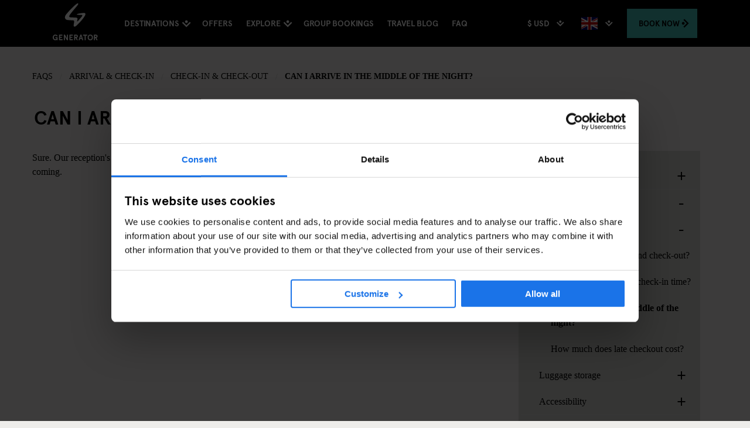

--- FILE ---
content_type: text/html; charset=utf-8
request_url: https://staygenerator.com/faq/arrival-check-in/check-in/can-i-arrive-in-the-middle-of-the-night
body_size: 58272
content:


<!DOCTYPE html>
<html id="ctl00_doc" lang="en" class="no-js" data-culture="en-GB">
<head>
        <script id="Cookiebot" src="https://consent.cookiebot.com/uc.js" data-cbid="ba34e3b5-4eac-495c-accf-cfdec6896f2d" async type="text/javascript"></script>
    <title>
	Can I arrive in the middle of the night? - Generator
</title><meta charset="utf-8" /><meta http-equiv="x-ua-compatible" content="ie=edge" /><meta name="viewport" content="width=device-width, user-scalable=1, viewport-fit=cover" /><meta name="p:domain_verify" content="bbaa5ff5ccdcbb2d1fc8e84b29cdde78" />
    <!-- stay generator google site verification -->
    <meta name="google-site-verification" content="C5OdO2jGcBfNhKPonaR6rikcn14TE9y3Ql01_0dDuTg" />
    <!-- paramount.staygenerator.com verification  -->
    <meta name="google-site-verification" content="rFupNDJYiw2a1KsK90VRh-2fUXGKXSrj_E8ifGz3jPI" /><meta name="msvalidate.01" content="58D9BFCB636102A2145AD844DB881368" /><meta name="apple-mobile-web-app-capable" content="yes" /><meta name="theme-color" content="#000000" /><meta name="msapplication-navbutton-color" content="#000000" /><meta name="apple-mobile-web-app-status-bar-style" content="black" />
    <style type="text/css">
        :root {
            --global-button-bg-colour: #43C0B9;
            --global-button-font-colour: ;
         }
    </style>
    <meta name="description" content="Can I arrive in the middle of the night? - We are Generator and we are more than a hostel. Escape, explore & discover the iconic vibe of Europe's most popular cities as we redefine the hostel experience." /><meta name="keywords" content="Can I arrive in the middle of the night?," /><link rel="preload" href="/web/css/fonts/ApercuPro-Bold-Web.woff2" as="font" type="font/woff2" crossorigin="anonymous" /><link rel="preload" href="https://ajax.googleapis.com/ajax/libs/jqueryui/1.12.1/themes/smoothness/jquery-ui.min.css" as="style" onload="this.onload=null;this.rel='stylesheet'" />

    <noscript>
        <link rel="stylesheet" href="https://ajax.googleapis.com/ajax/libs/jqueryui/1.12.1/themes/smoothness/jquery-ui.min.css" />
    </noscript>
    <script>
        !function (t) { "use strict"; t.loadCSS || (t.loadCSS = function () { }); var e = loadCSS.relpreload = {}; if (e.support = function () { var e; try { e = t.document.createElement("link").relList.supports("preload") } catch (t) { e = !1 } return function () { return e } }(), e.bindMediaToggle = function (t) { var e = t.media || "all"; function a() { t.addEventListener ? t.removeEventListener("load", a) : t.attachEvent && t.detachEvent("onload", a), t.setAttribute("onload", null), t.media = e } t.addEventListener ? t.addEventListener("load", a) : t.attachEvent && t.attachEvent("onload", a), setTimeout(function () { t.rel = "stylesheet", t.media = "only x" }), setTimeout(a, 3e3) }, e.poly = function () { if (!e.support()) for (var a = t.document.getElementsByTagName("link"), n = 0; n < a.length; n++) { var o = a[n]; "preload" !== o.rel || "style" !== o.getAttribute("as") || o.getAttribute("data-loadcss") || (o.setAttribute("data-loadcss", !0), e.bindMediaToggle(o)) } }, !e.support()) { e.poly(); var a = t.setInterval(e.poly, 500); t.addEventListener ? t.addEventListener("load", function () { e.poly(), t.clearInterval(a) }) : t.attachEvent && t.attachEvent("onload", function () { e.poly(), t.clearInterval(a) }) } "undefined" != typeof exports ? exports.loadCSS = loadCSS : t.loadCSS = loadCSS }("undefined" != typeof global ? global : this);
    </script>

    <link href="/web/css/styles.min.css?v=a9fa0aea0dd8b71a6a904e7fd917c001" rel="stylesheet" />
    <style id="ctl00_global-css-overrides" type="text/css">
#ctl00_MainContent_ucGroupBookingCallout_pnlCalloutIntro {
  padding-bottom: 1rem;
}
</style><link rel="manifest" href="/manifest.json" />
    <!--[if IE 9]>
        <link href="/CMSPages/GetResource.ashx?stylesheetfile=/web/css/web/browser-specific/ie9.min.css" rel="stylesheet" />
    <![endif]-->
    <link rel="apple-touch-icon" sizes="57x57" href="/apple-touch-icon-57x57.png" /><link rel="apple-touch-icon" sizes="60x60" href="/apple-touch-icon-60x60.png" /><link rel="apple-touch-icon" sizes="72x72" href="/apple-touch-icon-72x72.png" /><link rel="apple-touch-icon" sizes="76x76" href="/apple-touch-icon-76x76.png" /><link rel="apple-touch-icon" sizes="114x114" href="/apple-touch-icon-114x114.png" /><link rel="apple-touch-icon" sizes="120x120" href="/apple-touch-icon-120x120.png" /><link rel="apple-touch-icon" sizes="144x144" href="/apple-touch-icon-144x144.png" /><link rel="apple-touch-icon" sizes="152x152" href="/apple-touch-icon-152x152.png" /><link rel="apple-touch-icon" sizes="180x180" href="/apple-touch-icon-180x180.png" /><link rel="icon" type="image/png" href="/favicon-16x16.png" sizes="16x16" /><link rel="icon" type="image/png" href="/favicon-32x32.png" sizes="32x32" /><link rel="icon" type="image/png" href="/android-chrome-192x192.png" sizes="192x192" /><link rel="icon" type="image/png" href="/android-chrome-512x512.png" sizes="512x512" /><meta name="msapplication-TileColor" content="#000000" /><meta name="msapplication-TileImage" content="/mstile-144x144.png" /><meta name="theme-color" content="#ffffff" />
    <script>
        dataLayer = [{
            'pageType': 'custom.FAQDetailPage',
            'language': 'en-GB'
        }];
    </script>
    
    <!-- Google Tag Manager For system - non-tracking purposes -->
    <script>(function (w, d, s, l, i) {
            w[l] = w[l] || []; w[l].push({
                'gtm.start':
                    new Date().getTime(), event: 'gtm.js'
            }); var f = d.getElementsByTagName(s)[0],
                j = d.createElement(s), dl = l != 'dataLayer' ? '&l=' + l : ''; j.async = true; j.src =
                    'https://www.googletagmanager.com/gtm.js?id=' + i + dl; f.parentNode.insertBefore(j, f);
        })(window, document, 'script', 'dataLayer', 'GTM-NMM52DL');</script>
    <!-- End Google Tag Manager -->
    
    <script src="https://ajax.googleapis.com/ajax/libs/jquery/2.2.4/jquery.min.js" integrity="sha384-rY/jv8mMhqDabXSo+UCggqKtdmBfd3qC2/KvyTDNQ6PcUJXaxK1tMepoQda4g5vB" crossorigin="anonymous" data-cookieconsent="ignore"></script>
    <script src="https://api.mews.com/distributor/distributor.min.js"></script></head>
<body class="LTR Chrome ENGB ContentBody" >
    <script>
        window.fbAsyncInit = function () {
            FB.init({
                appId: '1885933078298342',
                autoLogAppEvents: true,
                xfbml: true,
                version: 'v3.2'
            });
        };
    </script>
    <script async defer src="https://connect.facebook.net/en_US/sdk.js"></script>
    
    <!-- Google Tag Manager (noscript) for system - non-tracking purposes -->
    <noscript>
        <iframe src="https://www.googletagmanager.com/ns.html?id=GTM-NMM52DL"
            height="0" width="0" style="display: none; visibility: hidden"></iframe>
    </noscript>
    <!-- End Google Tag Manager (noscript) -->
    
        <!-- Google Tag Manager (noscript) -->
        <noscript>
            <iframe src="https://www.googletagmanager.com/ns.html?id=GTM-NCMWX5V"
                height="0" width="0" style="display: none; visibility: hidden"></iframe>
        </noscript>
        <!-- End Google Tag Manager (noscript) -->
    
    
    <form method="post" action="/faq/arrival-check-in/check-in/can-i-arrive-in-the-middle-of-the-night" onsubmit="javascript:return WebForm_OnSubmit();" id="aspnetForm">
<div class="aspNetHidden">
<input type="hidden" name="__CMSCsrfToken" id="__CMSCsrfToken" value="pLkKUx45qWqzm/+2ZI11sv5Epx/ppdqDVjPFIE8HOVyUMCPNfjAUGhNAbi1s8Y/1XkNJlVZZ1VXS97w3s+Kphz1v0sk=" />
<input type="hidden" name="__EVENTTARGET" id="__EVENTTARGET" value="" />
<input type="hidden" name="__EVENTARGUMENT" id="__EVENTARGUMENT" value="" />
<input type="hidden" name="__LASTFOCUS" id="__LASTFOCUS" value="" />
<input type="hidden" name="__VIEWSTATE" id="__VIEWSTATE" value="Fz1RvTASpPYiwwYFDqztVnIWotj6aYZsKI0zavDx07wpzeMYu6zBhEhlyB1mSReAFTqzRGSD4IgAx+hPWOwHF4Gw/lsr/N4E2GzbYFK9/O/FBBNHVtwc9okeJZnw8bH4fcdBjINGUkej+OOH0Am3s6xladGWDAgSuFev3NaEoRZC3aw2KmlojdD8YYVwPensnAxzdEyYFvtiwznQcEgmU1fLBHQ8r6KrZ4F5Qa4y6rUyi8uJUZ8vdRXyaH/9Dh4M2fKG1wHTH/oXp43QNwV8HWlVTGpB3K5sdM72rsjOIWfITZz7S6EFib0NWdvj8XRDAG1I+FtHtMFjaSDAMrzG/xNBe78VzwoApW6IP8VROVJWNHrSD09avXk+BFjOrMb5h4vETAP37UEg+cfiwejF8+W69an+gr9G8Rh93E6TnGWSU/t0Y+hXZSFnJm9OZGkc+41wBQXQ00WEnhzDZzWgz1VP/tT2UsFkeYs4rCnMEqpfct68QyAvoezHzxmdv/75+7NCjxlS4vuwy12MKyXhFmIxQZfONZ2kXnJqpaRo4y/K6MivUYdjkfF5ZYQTSTL7vQBUJHdopp6R/[base64]/ZewR0QrXIWQlwlZmYMfrujaqls9DRC3G7Wk7LQWtWK0ITnFrOrHptW2h5+Y518k0PvfFqzPS/Lf4XoaRLm5jGncr39IxJ5QFHxGcv5o5XHvpgz3hMZID35/qDgtk1rYtzY9lPUkeROH7ifKPbKhBykqMV2chVKOrmwpFMNeBe585rWlGr5HhcBYNLBtZtMBcquqlI/iVzEDsWQ/9KoNZsfjysqcSoqLbS72yHuRXuqXwesZ+77eDRLdv9C5cXJXSX/XVWFeE1gGRyo+O4siBsoiQELd6cNHIKts5ACaRVpoWpxZf+XsM36fgMRNYI8Px7iOW3zj4L/Av8+0ZnNntL1WkaZTojXu7PHkm/AlRM5XVETgaVMgHhOJibnDiGCUjXVq1QK/FeDOHIlkYSI5KVrzZCj+wClVhSa3cBZFPScmm5X7YHVaqph6+WG/OAhLn/uay+HqHEelbMP2Ay9gvOSZX2D6O+64TD9ZI4FIvbXJ6iXROogCwHnR98llLOZuH0FrdmGW7jl2tFlA6uZvAYMKGGOxTE6Sgt43Dt8rLr10AHbxImOcIvEicRpy6Xirm+L1bqmaQBc+nqusbZK2jZ7HRXvqTn4mtJbiaGZj0QYITiOpNGicyuyvkRjH/2bkFD0Yqw1Ga0+NXCrRSm4JZ73c4gNpS8QzDWEZRAsRYSQSmhqYZbRrenvj83PWkXpY0Cw+JCWUh0DL5goTieUxE5wqnWGkvRAEuLfVdMIFmtvBIguNf+VtcS5yp7vdilogBIw2rqKTWLBzTNG2+Jc7J3P0e6T/mQ/TVkcWWl9eekbLBvmmYRg3a6oQqm67P3IgPH6FFmqqLopDUVDYgP7DzbjeozHwc6RpPG/CodrPQOJcJyQdHQI4WuzcuhJnMNGDFW+BWL+JQq3zqURCH5gHjTaxGOhflvOKyXvr8PEOAnUVURgubG1yXNruB8LusjbK4sznHmYaxfuN4I/qTRxmHdGni5UzJl39Z1P1BCCeD0ZuashUSt/0boyVoOdHGggHpuFrFwbKD9a84s+dlKchWw7rzgUM1qJ86RCsbTXyUCePtsJlKTvWwrx2vs8V6/iTnS0xMlS3UjYSndEqRT3oKqTkIh8ldfdQ95UEcareHRO4OhcywgWpsZoFjrfV7lXFaDGcSQJkpH62+JW1tVcS6XKtvRch6W4gCSwLRkOir70H8qSScArKl3upFlkGgawHXUx0Abv2wK8DfZWslukS18a4/3T8kD4Pe87igfSDFBrVHdroy+tT2vpMpMgUJ0gzUh2BuC16GAZJcWttpCfi67XABcpDegHmKCgMj0EgzM3a8z3Pf7Sz3a4HD9uhUyP/ZSkWk4W6T4JmiqQnl6LfXTDl3MikMEXXRIXA5S3v5fy4cjK6wIq/gs3a7THR/XO3hYjyC7tbhBEwLUmO5fq+hEc1RFsagzKs+aqJUMwEiQG3DT8gCN2uOznMGxoxKJ9kxz7pZSAkQQp5njuF4Tf7y914HC5titOyRo70AMTDnPjZ3z58PXt4+qEKU1M9NT/yaaH8WOq5TbuVUC75K4rDraBU/2TTeZrjT9uEtc9xCi97X5BK5g1n6cHXDfjVAm91dPmGtIyhMBw2wLfVoQ23yGU80tUly4jkyweaRGVicA5i4CMO0g9hxTPd9O5pJJXwJxL7mJ6tC/zIfe876lXrbBZ1taWcEBxvMyJTJmH7/Sc/[base64]/xSgSoXyArVglfhAS+4xQ2cPcd6l4Boa5IiKSeN0Qhzam942nFfEsnEUnG23L63LZCTpTLyXwxUWGWbxkvn8d5Rx/Ay9qfWv9mrupBu24jAAIFDde95JF2rZKFZHEAMoUfOWb0NnpT1Jy+IzCLPDs61xba9A40jq9rV6YsFHPkbf1sPFmI9jveNrVltemvhZ5hZw+CaK61MtPX2kxQQ3GFyRYXT/myqu+VNUIXXeTs2PLV7qsc/[base64]/utsyxycrv3DDfyrY633VLRZpE93LNa5zk9df3YSsLwM6NhA2+OoRveU5uixHwNERVGpiLcJcsxttYyO+c8u6LxaUenm//aI04uQWN7tPkgeljh8bmr8RDZP/islgiF6FoDY6Vz30NhW7ibsnlcCnwjT0K54XQMkCDixIGKYEnTsKpCPIiqBgOKr91lhKIuF85nlyLaTnFGH27j0eqw/[base64]/Q2rxMJ0siFqJd3TkkpU/FYY9lfL3tlKuVfeSnyZRe6duEveJsRdzCCUYnVFW+5ZrYlwNX4e/lz3XutZQ0EDnY2VRTH0r+SqDnkiVmrHqzenAlS9FiZi8HRKW+jnGU1jYJBqPZd6Zjy+wSiQLJQOagdrbc1msp7gMJysd0gBw2I/UBP2BwcLJPhcQd4+u4qONriL7YkqUcfHKM+NYJ82gtxTpTmB47AJT1NrQLW9aNxH0UjkYbTLqUCcCjAQdcCxukKP5dXNxN0M1nu0Pad1J2S7+rcKt8fRPT+r1hbwVesyq8CNuq9eDPulluaV3SkEhWr98VUFvxW1vEm0067o7rCm72KlJl59txnBcDhly/aZsx9uNStwwlwQIFvVaO0wocRCckOsW8MbYZMNVJTofkcVrmmTmB9GmUWvwcPJ8eOyxv8ewCid3zowVgYkdCA7eoDwNcPBs880erM2MRcnItzemWKB8u/1VI8bfg+4mrZ6dK146Chcl9orgdFPdhIcaevjrQVSNEfPTSe04oIOfA3e7TVYw4LAsGbBaZl+Vd/kU5Jiq6d1zM91Xyc7iASxp2E/yFxGuI9mULr3MpTRzbOK0rso0JIEdyZOvpekwPti6IoYzqIgwbshav0OS+O25F5GZ6r+w3li7B/Gm8hgzoP8VJsyyZ87ygORsKVlaEEM/JxxHKCKOZzruoYDtxpP3veSIv0l/9BVQZRpAEG8geDllZF832DdoslLKU6HSBjGIev2HIe9R4TlKun2WBqPxQgjcT3x4CZE+DGPrCA3/vNEPS9JmE5JZKd3darn9wNWHtr3UAuOgTlt9z2l2uY8yL0m0XhNoP/[base64]/[base64]/NO35NTVUM4yp0tMpJWkt0zcZU57j1o3TxQMctpzXCN/bmyOKW1g5UqeUg/eIU+pkwwvlbFFqmoH0SBr8+im6uKuViTkdtljR0Xa3brzkH8QqUUX1KH7qpHxKrJN2PVkr7xoXp56EJvrfjcCJk95OEuWvDVnMQbh+o/X0OlP1hZigQUqWMf+qMAw0koSq5dZwXkYDCM3zqWKlMpCgUcm2emI4vjT+3antUZgIZNvEz15wnqkqSYfpUsDxKOSo40sSqSUeaQkfY0srk1Mvx2Juig2KSni7N/ELgyoscHfuIBpfX7eG5loMbW7MPT+GLn9GdKpR19mn+GGr7SwAhas72289SSn+avtBJpiDFPIElKxxcKjJiNlpIOrab1Kh2e1KJYKirHVO4rswh0j8r6Iw8f/+o7AV2y+pjX3OU9pnUqUXT1B10a9uU94Lvs4fFC4VB4cn3nPcEHz4V4I1wRD6wqmShz3VqEO9Do44cEr6d13Zso8RICxWPstRkw/7bSUyM9EoxsRcxB/QBi8tuv26pVWh+rdm7QlgwDoPZ0q56M3JiT4KCw/wrOvQaAECL3WrPAUEEnRB+B5ekijU+75uu8B6kZwu7HPZcGMS4vMVJ6BAukcpC5MzAxGtwvgYe7AHVb3vnLS3WY4iev4ykYTxBJPbAZDw55ajZsL70eZmr/2z+9/mz3jOZgxQsTiuoONsE5cYXkeA1cL88FLhpkpblBmJGp298B8uPz1Z3vvm3uC8VEYutz3gZHJHij7ya+PLq8l43JVsU8aPzPD5FNZMW6UcmsQ5pj8glwfSi+E/nxA8EF1KAhasXP5TvsERT4EI8QY5dU/XKPDxg6GiuTbJS29dHGonUoAYk+SYOALh47/Y3TBPP2TaH8LrKyXoRMseUDq9P+f++xmPq4CteUmh0nmheIe9cershDiNvAWtFjPT7tl1bnK40ER7BOLgwrnlifhDwzaes3P3/QrK22BBsDVbsaskVmIYaDCTBwgpO3+/ZQobr+DCixECN10dVj3xrSd1N6MmckCNndU50WLkhJ5EN0dTbb+jV+U55tKAYG76MH50svgFfI1pZVIiKDsFRvgZx/0n6SR6Cs7eKz7whUQNT4B5eWQPjpk+2ooAX/wVE4DD13Uq2HHQ85cYlAzAhi0zQ/6ljW/xELjXY4X2EMaFoGFv03y8CVI783rVZvBx3nzLo8gyEL+bnGf4xfzWej57iL9ljziIjXszjPgkLIHBQWM7Nn/NPkGfeL7B3WYBYkQjhwwCr1b6G1Prc81baWvtQmK2VZRLCdkalUeFteSk8SyXTeuqVFL6lORnOi1MbdDFhznSrIIDYVJo++o5vhcY7IhOXkHX3eSXk/1lxLFZ+8yY1oi5ZfobuuerZ7I3vzoIozqw2x6K2P1Q/OD0CsQxHmDT12+NM2oWQZRbfya1PLL3Af0ORQlUG5p0KOGo/Vjw+T+vAm5A2Dvpl76E+xzH0qfWtEhHpaazeYeucA7V4uClNI5k/Hx1qj9m8SKYjsQsH7x5tcUKrAL/k5EqXlKWIQlhNnPT9YThpjrmxtSRpEEeNxItmMxJrH77bjJQtxYfW5zco1OYueR8KHzq2SNd7SL2W5mPKYocE7viaqtC9Pt5heazUsVq6osFia1/EDJEe9LhlpMwu6oXVoB9FH5geUwMqkzqiUo1ZNQvn9ElGoe79w0uUQVahdlBzxoQx0aChqFcC1G+Wd1b3wQ2LlZVdHYTKe8+FqJCUvvtRuWAwcB4OBYdz+DSKrn4Z8Bc/kUfi8ymrK4p2/2l7Kk8dbGZ0pUIdhMwAq0f36t9lGSYsY+bdAm0o1JRHbkfGWTcLxwm0pbn+iVqrXFf0p7CScsDHdMySCONB3AhQWcbpQ/[base64]/KYXWPJ70lvAk5z6KysPBcHiKdaUCDJFEBmfKC7ASz/2ZIwzMWZ0CwxWLx/yFo3b0erVhlyg2FaAKzkGJvLOHxtkLV97zYP6WZDe3MaKH1K+wo7UFw/ZqRXP7b8PV37XuBIaT4MwD9aBXeziUvYGs/UIAdWh9qROvN+5+LTiIS6ogP9AuOG6y5pcNcx0eCX/1qiQD1UQYMf66iFk07Y3k/XBGEAgkC16uq1r67gXTLfS9B1CTd2J16ExLQDYx8KdDJJNxGqTHCYupwxi5MSO1SCmFkZ3VQPUplaYPcCr1RcIxrehTBbst9uJWMPci4CwF2GazwISIHCEB52kspEUA6XxH5SBYYthE8nyp6oqDMPSlJl5YAKTGfIyyR37rHsudDvcRhhI9VnRE+4NLlb/dWJKzopIfezIt2Dl/p35LKZP8inLHWmnhVce5QHkXxloDwu0Jpisw7YxzG94hGfwDce1loP3JHLw0vsOU5/vEwKWwDLOvO5rje6Qlxh/7av/AVot4zpj9XcrSfEI5Zhybv2Y3F1XmjlYuJHtTX8EA8yLxY0s8S2xc31MPSgdroftWlf0EIh+6LMbu5/YgNp3/2VdsqYTXuMhFIy7SDDMUyKnM3W19tpWSIGWHWk+QkSfb5lWYkUH0MeIBWgNuHTFYUGn9qS7OrtELFdSuyXpcc9CiwYK5agD9rzF1MkDYY46afGxFPUB1gD1wrEq/CpCxqw2MYnifFQcfta4C3TU/ytGXQ38T6ReNpdVdBu6KhAslM99G/vEBAeVf1jPboYjM9uBWaCGMH6wOr6TkPZuZx95anHzjyh5HLcTSpiukuK0TXvGW2eNn4hFn2jFjcUzWHOjQiye27/VRnslKczMMdZDhUWTMJ48dCcy/66EUlI7osH1kAIKojLsGckdyxkmG04Ugcwz8UDvIfzm9J7B69wdCYmruG9CsK1cGEfz9lYksVjM5MiiffHnQLDQ6snYJn+bBJM9SAFMeJeN2PRwd98Goq/[base64]/pKgzqMyx/3dIs6jH56loF9rkpltsKhy95TFs7rb8bYMq8Gexib+kLmTRzHgaBMNMPv8rUIbBVb1OEZ13Ik3VDpE/[base64]/TdJ2bFcLj27NVf4j70LlqWWuLdT/60zS7jrPbx6hM/3D22dVAaVK+7sLIrrwIsm75mO9rUf5PF9uWfHf/PpUtTgrrGgWcdplmuH2WCiB/6uB+u8MfDMZGiwzznu+zIc69FDl/g6Rk28T1XpbneAHNbWQyiJ70gnookBtUlWIQiqxl2fU5arTIDzaPmD1/kPtkUDj6ZWNcMkN/YlzpLS/btRh3XBCtRWRMiL9Pb20zB7cKlWKwsfOjzJxLoYeB9zy/bpE/[base64]/wCxvS76KT3PKK31P5GNmN4uIDAGHdRi2h5xloYt7o1ynHdhzjxLVRvifdSb3eWIHFJgQmYFIV3EbbyJrorsk6ELlZe+LDEO/q2GeDqKXKE0IPxFtivX2eDyQ+zoixSz4vLiiOBY/ET01Wo0ToLoD87oH06dw/Rc0KITYfPa5PQQOms6WGvO8NwhMYYDos6SObeJ3VN22H2gvCrJPmA/wLV67J4sYlCYxHYze2LuLfqleRN/PQJCOT7urslpKTUIdrxi4xdPAA+3kDFTJtMRG+3Rz3Luu/jEorlD0IDjCaurVwMwdTWHNyRoJxT7NmnhqbKXlUFrTbnrY91hGPC7IOibDylPNqTmNNHW6Q0YpohBQFO4i6wOXDJQJQF6wKiFBXh8Mw3OnGYHSbuw32kqQ+Yq6FaqREWzF8WtchRBOU9O37S+w1568z+HXFUzo8cxjGFZ/cE4ZBxn7jOJRH+eTyiaViK4MADgfBrOfqBj94NIzYxeC6bKQdoMRPeW2ELI3WkUu1gXGxLyIQV/uG+BNFhekGTQRLH38AaBd/R4n9/fqTAnzJaox14TBdHuRlkLTyqK1r/sIgXmVxSqo6eZGS69PuFTW+dlOg7cehF0qAiuLHjIuD7NX7GPbDBEwdMTdkDNN6pQjKYMu8I+TQ6qlJeKx05nhO941w38C5Y3AZCCErEjEv5RTxlfEHsRODY5yQjpwPCRdbwj5pepDqCTNTApwEMOKxFiIj3a5RxbpWKYprp1yVJlKHiqj5av1KtbpVidWS/ikVhFIhukwy60CBx9XhH6gG0H0ns24jx9BCGBE6aeCepZapj8/EMZfcSUsa1EnzTI7DOq6wYZftcdNOT+a6XKcT6j9cnL/U+INk6ZDm3kb2zmdX/+Oa3lNVRFrSJUoYYLcYS04b72cXDLs/Soz1E9/glrZl6e/[base64]/dGUtz0SvJRJq7A49DUV/4wgWSSufiaN8om5arVsYGT3UduVL0C62iudVxA9lkUlR8RtB1zsFuCUH9sFdqoN01UMZqeqdRXObAdnT9fLLdnQRL8rF3aVp9EDeK4Gzqp1/vnf9oNdM05F9+R3R2vDXxx4j6oIVHi1KDkhvBKRl6YBHwOPUVQFj5SQ5qYoEw+W6vcz73vmdPhfXU0F4b1cJdQeIn1oA83aqnzycwwTOogM4/FG37uq5WRQyqPLxPhnL3JxPUbkTdVIv7iwzuy8jXp7dm1RC7ydVRMEs8swDk4+XfzGw4ojQGAugoiszGWcWiB6CxuECaddyTQYM+loru+m2hRMrao8RQZ+z9tlIa9WKNOwmlGx42CkCaLxisVAc4vThWlEvHkB1wlitkB5isI+C2k0cPd8CfvmC4x479U0ngsv/Rb9coKc+w3ZDSp+QEcOA3490prXMTaOujmxPcnGbXxsQDVWqF4Kdc/ZqbRmeJ+t/Gy30ZeddstBED9oXSgZs9HzsjT1mddTiA8bbEgfzUSIt2AbLBVJIgJo1GGFnBdDYPQqraoIHqAWAkZy+njYFqabIgSwyOC3wRCmbcYb93XggAdWKtLHc8eQaGT3wDu4LpFoif5lq2671zUX+/rzg3ovNI74f3aPUAm7kihBmn2iA8LROsMNf7ZFy/VOYyZHfzXS6axseJWalTRzkMDsJ3MCWQ1qStvhZAWMJIvz4dtMf3Px3SfFNsacj8kYgSzET3ApSbeTMZDxJqOuu6kLL4mhZqxGpg6loZJJmNJNhEw5Fhy9nUT/Yk+iXIVbEbImbhB5P7SOhGXUmrToIWSHGiB2efe083ehuzUpGSyOHQw65ozjh+ikDAUWasjam9cGScilegHbcoUFo50Cn6Q4jIvOEVGrq/j8wblHpwdvaE6HiVPdMOt0Xdys73QRKtf9fWlfuOfuLAKmN1GTBT26lAwKVA67FAnJ7iULP2cczy7YgyHF6T4iPMgl2xeXNNpqTGOlG1o5leyBXGhQlT3MH6EULeedsJruAopRzsR/hlCI5ghoDegiKILKhGE4XM04Nf9AhUgjwyCjdSu85g435vu5mUPrkQvxxBtfBu3WuMM/3/lujhhT0wf20aZFripohzGv7nhauwsRaDFQ/HI5fr9VBprrYla+hwyot0+WRgYq28R3V7xiM8/6Oahg/JRjsXXzHMe3OKfJgrd9LAQnZrrH8lhTbSW4EM7Fk8GHNMyXINlzSD5I5GNEhfim/P92i2JNa7JPYRyKmreuSuHtcVoCWTGhSxjWq1SE2CghsMjiriD2LC9snqzz4nekLN1z/[base64]/1+DsFfp9DYP7ZCciDhuYDSCyol6rzU4laYQLvXd7X5nMQX0SHwtW2zpbualcnLPDmLkO3B1Ygpn7SS0G8rMU6eSJOvHYYNplxhpgK0e+cMVJvb/DswqSstWtFAQd11N6H3lDCzssJEdwVmzOMkevCU2YRg3ESDYVjZXZadVvYlhh6IGOdkWROIQv9F8bGWwiqLoiGShaeWDzsYcA7Ybyhiu/XDsPdH4pfGIZCNa7PlWxt9PQRoGyrL/u3jF4U6dryVpg0B2N+h0VdWPw4sC2IJvJbFZfVLaPG4BOL0cERmQG/oCjVMhO6Kae4WSpKuxQDadhgbT8EIEnjoQ13L4RYqSJhiCbQ9Zw7p2Nhj2awvhzOXPWT2FIloVHw7Y0B8gFKR3fhR38H39dAfqIoLl4km4qlsJI5S+cv1CMXsjXIYEHSahhU/QS2xWt7JayvxpG8d4wGMSX4BTYrNlzbc5kXYFL5QvjPEvg9BhaYsGKMDc4fWPRPj/TxfQSFKwppQefu4tGIqZZqF5IDUDWRNXYvNO7ZWYfmCG/cqWe8GTvsL1VRJZei3f7SPFFSm06Pl/muDZycfBuxDNGOf7anjfXOkOsspwbTSEv0gOfKMP1ts/d7/wWcTZP7ps1eTwO/Cb3UECM/dD7pCA3nCPbl+FzWgPFcSupg+uCJpN4BGvC2rBtlvymyBac88pc193nAuxcaP/992v/Zj5H5Gbet12/ewPeSELpw+L/Cf4Q4jsyoinpugwrZVJNedxyGH4K+7pJ5NSj5Xq0O1M2U4mRHKzQbJ/C+Mku1e0re9/nN29YuSKGHG3ts77aWFbDoRiJbViruCSUmAXAPzKEQb6VtD/qWFpY80Lsm3a3dTX6b6I6S7a8TUMCoDe7y8pwS/1nV+b67CwRTv95h7XjtIQFWp/[base64]/lS691MhLQsAoq035Wo4WG1/APNplHIWSz6Y0IKQsDzkJBwLaXPsOi5gAubuzm6evvl16FeUSHc6tU2ELrhMfBBngcmOl0LoZjef62YCeIADKqKaqOHZXCngWPhiBBOZNL9uISz/V4yLH5K5HKKBWpPAFB8jnvW0yrkTq4pB/qrlJ/LfYlkilD50imGL+ITZr9mLaUszlrU2ir2Sw/KauNLpKCBxh6RyESURmmvCyDbZTn/Eze/bgewTVE6PZ2Nkxx3aRbGQXSvsAd7ad9DQLNGeu02CCtwrMB18ZKDRFj2MSQFmbjX6QgzIpv3UWOLJWm1ijR2dEXFu0XKUE/mRCcQsQZf/Gg4EV9t4i0JvPx8LuZgpVWn/hmzuXnqVIP2VdawBVc2S4cj3hcCAqtLJpCa2rslCyOkRj/e8QoqMlTH7vf6TXtoAbYPjsSXx0/v5tBPc375SJhkZSwHLnH/Ha0UpfLifEP9ZHLvogHGZEvIMx7vH7+SrJp1j6STEDHuHt4jg7i3ae0tf9zXJEQFQuBUhEVMudnZuWsb7NqKSdNgkDZlpnQtN0lBhBzB64VE1QgoQtjjxiuIR9GNGokhhdu/rSukTSkMcPTDl7zRmF4ze2E/7y834h5SLXx0BaawkS5HeHTmI2QP5p3JQxstH4Xg7HaNe+tXEfPD8+Fo3sUxYPxmpOqY5lTYbc74IFua4TxeUf5Reg37cX8bMhgvI2iFfr4+mpNnm4qBjCUrJt/jWd9MQX3n3Lk0F9mhiC6ysdFIORppe32UW2QJU9ZoED+JvYWWRrm6ZDAabS/xgyjWAv+AAjXsn3c6OeZg9z5q4uXOZ9VbsFWPq1tK1QRsk8PWH7fmhHFy4EC8mJeahB2k8o1VFWCSVGP/f+4dtcTJvQyRB85Bd5JcEVbK+Bo+byUyN2IOGbOs+/40jJnEm6+SfPB0gX9E1LFjgC+73RyJ/x/6ZjiaJEuE5cwECLdtMb02KqHmzmMs8dOOHvNfjqGzVx9g2Xj2CI9yOqW5YpdcdUNLecK9Qa+0qKPeSPJ1pYCRczA66EQVuQbAY/+rn66gb1LiC5gVSYNjyMgSKxhxd5N22zTegQtNU58l+0suoYwVp9t+HDVX+zk7VC4nD07qqpSA0Ty5oP+6aYZuD4Jk9LqiNWoMsdX/3g5e8SrA3YPJSmid4/gPk05VPhtnY67uxSKJ68b60kKadiotq0xjpk1rAepw66GalfPTwqNUUPCxDxQEup7BXgYWtSNc+N4KCfMpalxYb4gmBKR5IOkFdp/pa/Ft0yKQ8+ECkqnNVBqUba/XZNSwZsSJRlXOdpSM/9MQjFC89WaiysTouCPlj6OSfaNn4G6tvhD2WVHBVc/g+m60zx/Xxh3Qd0UUUwk8OvMrshMNZ08ATshktLjaCKCl4k6nPZf1NZBR75JVKAPg1BIfC8BnKO0BvQSa8rcI99jsZr7vAgd0uvviwOOG1h8w5xFMo/qJGO+1Ear3vMNgtGCMbIfUAQczx51d1RROOXi7ol40ixN5Fgkfz9lf5fObxB2ICDNlmmVDqnYLblGHU5DTbXoPrt6It/tLTdxXNCFucPdhGd+ULHTaRc93IYAuGv1sZSqrnz8huYvyntZj7s8oURaH6aDyf1483f3zMHsJHXzLg6SV0EYC9GGD9c845PvazyYak9NfHN/FyWWg0tc2Tz+/68Cp7TiikGC1BVFUgtiK1izS7lpFIExSi/1Wak1acb9MUtzq6u1j5v8ftQO6JOiJJHKdcTJr3lF533tbze8dCdcXqu3mYryVYnQEZULk6M4BMwi0Ex6G/NCHcof355KHcI6O6Nb0NE1iQbB94ZWe8K67vlgn8Yp92m5RDm1ak8AaF0WZXy1l3yxpPYq9+bON5iUKOxodl0dJ1hmTTCZP5/MM6jQa515KYT43hwcu/OrjtMrv1eEeStTukNKAswt7CZ7VDKRhaatmcnpT89Qjqv4AkMalIF+rJ0i1/L0ZoaEHIHLSKSzx/s7vs37z9N4rxzVpKOqteIbEOVNkohf/[base64]/huuQ7RCV3eFFEhoIDVKsLxMSWBqvaTdom3Y+c2ZbctqXe+YZVjqpAVqjXahuxterkSPoN6qcTe1KIAdZk9RiaTJ8PRAe1C8rkq/1PXwrG9vG1nPiE3xLUK/[base64]/vfEC2hUlbpbPUBGa0MRso8bzZGfxmkrDQshjtbj4WtsZG259H5CnnF4RyYIUCKyW2lX5INoKxN7Hs+RXVahjXhYczKQV1vhHLEgEOSiztpaAc7D6AZCnHn3NkJ5J3hwhNq2PrpnrQE9kDaj1dmhyVQGv8Lyq2Ky0XCA5zHLVcD7xlEPfrmC/2M5Usl0ibS5o+mvrab5u8f3xnIxXIdtLoYu61RXciraWkv/2/v9RycLiCYJAi0/bGuIAEBI/5OWS/PeSTekZPIMwVwa0YA/VPZ9qT/UlgMVpdkLkT0kLndHTM7b/4FoJ/T45et2x+fudvBp4jLW9TdPstUSP3OJZubnAI4BDPdcFObULVa2qXDkxLTw16Ynul4FcDfacDCd4tfbxWC2KhTK5L7XqZEI/SrNHa/l1FNg0KKDR0Axye+kcrcL+GyvIauJ5/7xEe1IAhDWW2zn1FYX5oCB8qz9eXqqbJlVdREforPx5SxbXCa6sisZ9IPM/hzPX6t/o2HR8MdVOVldDxxIPgeyz82Luj71I9+q/6ogug4d3VJel5R9Y4CBNf0W2xnxYzuCyGywGHLHBza4O1i2/mMsebFokCPRxKEmAH9Un0ac1Q9bDuzoz0MGda6jFlpL2F+b//0BjP+1yvDHRbukutojssS4ul3NWEZEkwwpf4HP3ujHjjfz87oC4iRWKHc0UIIUr91zD8eU0rZn8505d1fuTTDWLHrCQhw9msPXKKocpWUuPlzWvRN+7UKlSPsgmAe38lr36JADEP2yJ838OMoi88xNXabOiWRbHM8EWJgsDX95GQcd7Zx98efAL3+xC/oIt730cMLOzT3mzeerxMryqYVS3Tjgtmi/MovEhNNL6klQKYruqt7Ka9x+DyFcq6fEkUnh8mSozvRbjKZACMtfPk7ALJIYJlX+XEIw0aDo4raL7RrzEQTIJTHsEPpeVS0Tybi3OmZiVJ3ZPeKWEUGL1efAMOS89TnHPUMFLbG3PZCofz/VtTidz8BLlAyMfpKC4/6wmTCkM2vI7xxO9dJBOrFCLCZBwa8/o1Ok727gyNp5oJbqSlWx4rh5ZSlMQ0I4R8P+QX2HRVwlD4Xu7p/QOZR0DIYQkkr3XKCaT7zlP0JwM7HG5O+4WG5ir8+VuEKOlXDeoIOf9Nh6oVL7Jbt8o2wq79vByaMbSuHYeyiYdw/K+iZmR9rDXauU8cVdG+YiQbPlvDPtymDezALU2sykF9itb5klIxSs95tDrf3zqJTzmwxrn42GChzVMB35QvqHVLEX9kuhRCj88mY5/qr+/fYAq8ZZ+DTwGy5RidhywpWc5vjjWPH+c6Mwr09XmvMJ1Sq1ptBjUFgonSWWzK2/ZuMaErBHlsY6A7wAcjHxPBHD8DehqCaSIb1jod8HnCrs9RCV1qg2MQME4+CznNptEyVulPNZhe9nWawVQQF0NG5nZjXmPAYCyHaNCqaVUxkiAPRI1U8BqPpNPEyMk5MehUvf4A2czfR2A7+cVjfM6iNGyPZtP78Tp359MLTKOa7A8pkjo/hx9oDzakYl3ij1l7GmjUCiUo6zLpnaEXTg908UCb9t8/PyLOSZAUqQPATCqILJb/48vvv4J8IIYbFvsr3lt7Rrho9sZoP6K3cqXQdiIcjS//gx0tK7BiXwKioQHxoYhe8XB5NMzeQj/7uMe4X0/cE7B0AqIV/QmwuJtuiq88c5uVU6mUHXNeSeo+fx3XhWNCCCjghWGqO7TKXhe/v1gmQ0eQlY7GL678XU6YjGHeXwm7ViP0uarHWImWcB3SS+oN/3GPtRqjAeU1Vyj90alKRhRHKf7MCwADpjQWx02Cvsr98FZcowOx8ByUPRRMN5cosD+xXMxmtfzuBaz9nBOnv8/c2YtCqUk04+/JfiYeAyM5jph0aOFyRwsrUsF3AfYd6UjD/7t2Xafp0ueq1HdowBKIPmtB27Rj+IiTBDXncgkPjgy8HqfDtsy5ACZ4rWWzOUdUsUSOVk2tBJ6AKTbEJk6imbEDJwtcnRQU8Cfq4AY0Mlq/nE+3gkaK68SZBm0Ympopkmhpi6ZYm1ZRErvgqVAEh1T/jHZGwmCx3fLw5+21YQgCmXVEZ/K7fAn8U5SqEbHYJ/WW/8Af0szDsAUNCL8OGPqu+kd4PdS2/2K6xuczKk6+Ct5RZounBHdroAtVAEFw6eZHz7aq2dBs3lbo0TOIc0SGW5k7nyIlf+HzP6rNc+KULdmBsKpRPf4aHZol2aJ6r84azexHZ7d5SKykib9xddAuBSVOyBDe29lKfihfs/Ml2kXZYj+zcB93o8Qr/IFqM2dHKeVuYIFXspcwVn9tS3dQvM0MhsQE50stDzIpwcrAOvhBEZhN6eS3B53Fim7dzEljXavBCImSifXD2cS7OkakRiTRzVgQuMbBlZbiM1c4IdFWFhKP/Sck8tW4ELssWNgR4RK6m2FGXjE2Zo6ryHJ3I78qBGiY0fjcegwpRO3QGMgwNfguTRnELV8FXc+QNzwNF/HspXC33LoCu5nG4IL0JGFziAXibD0pVMGbkX9r5lozUAkjpwrkY5fQybohNC8JIIeVgAXAuDYNzlZRPfZ8ctNHbZk+WTXDJ/RIhC28rUXeGvBD4eFVhAAXNbQlYrjqhryG6F70MH1EFm/x4LffsHhIZB02rY8wIwfmxlrRm4RiQyRmSHVrM+E8/mrs/2xIOzjB5PmD3gi0KglDhVmDINa8GhX1ZBSwVOv4aOUed7tG4+eS63Q1tuw0eM6OOWFYRTBoRT8zP8GRa4FZQL+0dc3yj112ObhbUKVJEmUeQ03BnNMX1o64AYAIe0D+EcwgBlrNkv3w4O39dihXn0YlTPz4MubdYaBCKAWi4pNdyhQgaZFmykn1Jx8W5uoZm//7H03MDrsQrMl3fhFujxB2fiINzjqoNeL4GXuU0+ftsNgQXg2tYTIbCqa0amVADgWHvbg1lEZL2Alr3yfw6mHkCl9JbYbobo3+hamsRd4iEanAR6EdyFr5/N1nBqh3fV8vyGZTJDQeiPvelO3WmI0r3TThmYiK6uzp3sfIZDRHusNw8LZPL3DLUZcGFFW8hS1QP/kkyGpxOjMDU32sMnR9Zjtb06kJ7g/[base64]/[base64]/hBSZU5ZJjgLSmRNV4dg5isUyh+qkb5S0ulSK43pKtn/vCnWXdP0YVdfpUTAUS0rdcWnStzqYsh19/pecLl3Ipjwy8LSr9sZxT/KVur/zORwRXb42zN9oYOni1xtDZ0A7896BJPowYihetKCY6yIxNJ91kOkX+JrF3umIQeUl4ckhFToZIyEENjBthaa4klxc2PaCBHxCq4StbCzmXMQtUPo17qVIk0JZcOe9aQaC3jSBxc/TllEZrLjK+xvxxVvi3tNt6dzlMK9c0xRaaV478PURpkWwmLDHByzKjuHRW4b5hKz391P/XhAbrg8gwCyP7ovwtogvbLe0XX3/n6dmOhxrLABRiabgnPsvuwijgiVjX6m9PsvvS0VwS4r26cboDCw30QHjbFW+IrLjzhIS/cukAhI9zK4B9kb3jYVurEXy8yC6mHTpKsUvb46A7a3axBZwGvmw0XwHylQe+T2xOZSUzvqbK8B/5YrzKdBdy93XgGZnUPICVoxaNniLvqSF8lcIEhlu8U26SAY29Q08Z4Q8nWq+7rnE5XU9sZbAwsRLNmaOYK9kzVmiEU/do8I6JqZBRxVtkO7KQWTvDHVmMZBHZLuVs7dhSxmNhV41eW2sjpObIF1e6VO0aQjrlgfsuZjJBwUV+NNDl2IPozCJV6WWxYrFQaomsal0S8sMeau5C/o9iTkHlxd1zYkrF+oDPZXJmGdbIPsjMw/VCfvQd6rDfHE3LIyuPbzUVYWW3sITwD69vAA2xsGMogakm3QzRLuu3YT7iu4sqMHF2taxHFmw2QrVcwgxgy+uPMlF3uAY4yYvt+/83JlMZakvcV7gc6yB/fiGpAO3/uU0r3lr7052BIHu4zlNl1YtK/ulIOOHGoPPJw4dwDyFVVzl0ghgkhdeDv495egB1R7z/ofUkd3UnqZzcHy+DXVg9vsVPnaVfY/EvbrXtyOInYhTYUM0JCK++vjd70RXg3gIUKWyj9LbwIVs5eqoqvq+RHeRu4BDrOLgB6LorByFtBQfl/Oql0wDvM+urXotBDbr3TkWz2a+CKseTpukQn1xvFaZ/PQEu9mWAvFr3ccBYkRAJrrb7PYuM6h7feTVoBIxMAFXHz3IsPiQyOR1QaeF96QLftvXz3L8SqqXlskKQVsQ95gWqC1iyVyK8aiv3+dxV13jHyCLX9HSU9AbhZ1hD60uSLMFkM35RdJpS6AX5Uwm5pO/h4mHKiUmIQq6rDnkO8N2sM/xunmvAN5Ax+7iX+dKutGP9tgy0iq05ygFeM98hBMzIApRaL8Lv/6EzTsxM4yd5WcXz45UbbtDR3t1CbeLfFxZ4oFQQyd6kiRkWwrCNVKQy0zWE2JvEjFF2QCQJ7JAR8Ru2hnb0swgS78TqwsH6jGPwETjLHWGzOXMP6uL6lU4GVsVqYxMJgAhf4lN86w8S/[base64]/tpeY/UIxwsYhdBLWkqLoXknhtMYyR1G0ExMDZ4J1S4N1qiq9kWcVt3h42QNxce/AR/[base64]/qBc/KAr7BCn5ojzd+Vd8BxyHa62rU+pLUICDsep9BJmweXs9sIXpmuGIL50e/C0tKaiLvb5Ay/[base64]/[base64]/4MaWFV68SSD8cidNJh+AbvnkOS3iHDAMKq+5WWztSptBrxVN8E6xlbfnAmLpt8JheW7FgyCg9vU6anTOZnUgaNR9PSVfyuFK/tJXDM6imBC+FtVNWmnw+uXFd9prkZWlxmkWU6WQkVQMUIhZMK5J6HKkb+bn/pkk6wNXPZs2Zg3q+b1L80eeiik3oRQe+SQx43P3zGR9iTMxBabSnB3Isvf6ljqIE94/oUpRvIEWnQ0DIrxMKQgwVHs076wA1++mHVLW9RbHQ0QfVkG1TugHXdOr2hfC/u8epphujW/ZAGU9CnuM7px1L+RzhgecHViUoxz3/AaBrok90nr4g97/4viDvHVPrvTe6UbwJlbjATmZYdvS/mH1e3xz6McccCy5fgiajh+KfyXhh6lMoixseZSStarsbJ1DszFO9mL4+wgBrV+no4w78+69SPELnh70mB8T+/vliZOILPjiRRxwVP6XtOasOZyqrAw7S4Z9ZB0igTRH8zI/dNutElx7jXa074d/K1xPBSs0VPQGhuw0CD/IMndtt9PqqRpMvRSdGiphqV1Q7lqvprZ+c8KCBkWgB7tstQ1fxPTU9+1hBvbqVI3ZvOnqAAmMGjL4NMz6dZrzmhkNHB/[base64]/+Vhj3kBv1IgDYQ7Wy8dPmDKXSkLZ+Q+l3ws2ggel3stzXMA+8grhH5IBOR9xHN//6eUjHwgQIEtyW32dWswpzEzFHsKcNgSZc8SpU+wI2rXnx95u6D6EPlUntw0zmFZMRUEKDSEaNuEgJdxo6swCu9rM7Xjd+acrcXxnPGCrAVZWvuIEU5YniTjcHtdqd4WoHVx9q9AZAPkdf57/KIBo1US2lTi9SvzOGZUnWP6agKqD4EQd2na8Tv/lPZ3LzlcoL8gt9Li6fyaoT3NK+eFQJK1zHCH+WQMsbYtZwVuLfcbklkGBDGE8f9O2Y/YZKCKZDaVob+czwFWRawXDJM0sTeQdbuuQL47DCAcrYxBSeljVF65Z5Sub1U1jMdKX1Ql7CeW3PLy4zPWIgPXAJE2RssqCF8yZwJIDwNq3/KTHF/ZCi54JC8JE333+CbKxFZ+k3iRuwpwuWhN2lqpX/uY7zG0P7UuzjvxIZLvACf1AobEwEw7TILJKa3khuv/NytZXYmi9+5btkSpfVnADPlkqA7vDVqK3KChQvIF1ATbaEgLrSEuRFKBDw1lSSHDtyQuqz3qw4EJntaQmcoSb2JAvoBB+8TV6ccu/jQtzXJuIgkPJQSibng8nncqUQUefMFwr0AMqQnBsbjx3xOhmpHo28eP3Fct0gY05BkAVvEQV2oFcPcJAai8XQtSF3fqwGZaAjixKoBM0/qEeW+aNDt7EutGQt8OoEIsP/YX1ymtfsUnw1vfwDtDAm7ZdgaLEYztNVmOZtp+hmiyvz4BS6SHEweawCfr29jYi+8cpB0UoXeb+rHkb+eay+sbpDCc16f+XmOxNQ1fqT+8Ny0qi2YijVWRSEUSc0C3KVZjZ4BUCmMA5z0L7sjW6KJV9ZMar5Vb8WYBhy8eFyXAsSu2/PGM7m3mYTR1GSkZB6nS3dFGk6Wf1Mt/[base64]/pIl8So7oFgL+nnRPXvT0hAXdSVFHBwKhuocQ9CVjhIjHhN6e2SbohEPcnn/13UflHnfrca4JXdXVMnwRonDvI0x1jRTKVdBnns+G0OaDHfktvkzMMs9e6xh9Pl4pLopwHNTYOnMGq+zL72/AVemGVO9/OH67VrWK19KhoK/f9lxEujSvQPnFUJygnV1PFAD3kJ/4SzQ9EfamGdUOWrEpX70wbLbixZBdyUoyj1VG3zWyPdBNfewJUtSjNH3hFINXZsezGjWBcmj4fKXJp6gyAJczjtJwm6uDYTvh5KKFW7MzwEm5vbxnQi4B04mxvAK0KzQt4JorssQrj0azAZLe6ZyOA+3Y+Gk4Na4utcfYIer4DqkxKhQvYueQJ+Ci/vvWehm6agPfEPJiMDivZFYEB1+DiQaigSPEr1EWSNhB7Yd6S/nnkXtdsx8cbFEr/t4+4sSfy5sFyDiWA8yN9iP52rBX/kOB6PNyhf8Z2qrv5SIB6AJSCimo7+HoZx4cmyItGrzr34SvhC/[base64]/5GDRc1RH/M1qJubiGADCcoHyIE4ILpwsjozk397bu1WdWBbmog6wsHw/DqPIFCehK5/BT+ze9TvIGqmGwUBb9vRqyW2JwWBSlTscGm3Zqo82FX8iA2P8X3UWEzCmmNl1zlmXK0TKVLhYfq46FwEPEAXtHFuvKIcch2e/Aoyhn6vFTlou6YNCVUKVQPu5gQPFy5hI6MCWw7Hlef27hcuZc+7MLPrnDvlJ+utapNn3sbagQQQZ087VBhbWCj5QNCehKmpNnJJBIkpihpflq6Iu/QOf2J3cI9t7TT4HCTNH6xiak6f3tPH2It4Uls2TuzpJ1bPHZcYdtUyp+mOWhZ3dtJAVHW03+yI/TxNf60GxfPrKHBowXLPO0t6eVSh5GG5HjwkXJxthV5OKSfQ2MO9SF2iNgohgQaC6RpOWbS0AbRCp7+L2bAH4CN2qjQz76vvVPQsqZLiyk9GFCmdqOkrdX7yy4VoPon12US6b9KvGI3gS8r1caTW1YnaFxMYilFfwT7dg8ZcFjRudzfD93o6+mEWmfv9Qwn/yHQW/vcAanNnTTMbS3s4uNcDUQc8/oywPKHO8eBXRdtSI9439dZotEOPmrPwYZgiPTcmEU2JHrNRxCOdCOkXhMTLAyC7Ew9n8bVat+c59fbXDC3kTtIkyTAL6/1t3+bkQp1+nfKyVkibohF4ZoeQN/veMGrL/d3KND5ZTq3yGpGei3bHEFS21FsDa4g/[base64]/UjP/g/HUAeOEeO2+3aFe5tRrHxIaPz9flhrNgcvhqzI+TBOpEab0rBdUUSJy6vb/yQ8LFFMm+N00OML1hAGMurJo/9w0aRabFa4XAzkzGLL0bxs5bZN6LeX2eJ/nnhNIQB5W3Ef0aqRLidJmMEgJH301ea3GTlK2IYOgM/kou662EY2hqo7w4en3wC1rjHBOrRUrAdtiJMR3YfIkTGSO8Icfokk7j3WhYNoLd8TYByEevL6u2jw8CeZqDyBM8FCgNir0GakG46hVdzIV4YuQPOPBtBbvB/pNWZh5qqdLCR6HgJ76OQ1Uh7/YThtmfomSJgr2n/a0okhsLGcKYptNJN6nMKSkzp6+1vZLOR/yOcZW5sT+b5BapmiBI1VeOVLuUARh18iBrPKMDmbKYKu8BUoW+nG9DrSegtB5Lvh5Rlb+mweyfGODuswUzLVd9gY8s5c3tmyUgt2PkvPSaQXjUWqes4D1kGF7P/XI3kbQFBGEPBF/Eqcade7mhUd2dZvmb9t7u56hEovRPETP14VhjCPd4RCHH8eEi04Bq85MplClqtulZGcDPDCJpqTBFEZT4Crq+Hq9kQFvJkbF9VxNfbbIf4BsbYVflNcY3bkp9Vr4TzgrBStE/+v1EFnr8B2OSn47u/[base64]/+1+hMZR5QlJe+Sw9XbiQo+rN0eT/GetjP7FGRjkXMuGWJoIZ2tHvgHo3dvQ63ed1GpTVDWkBh1EYb34nAmAd+iVXZo7lYwwtfBrwBNRhYJSXmv/mTpBex6oykQJJ9HeJ8kxgUyQuAvf+x5hrJwSaE2jrUARYqFsLFSvDmhNSeisgC3IXyLLrvXrKU1H3wZT4+LnbdY34Ve1bhQrolI1Jufpovu9wyvF/nA9tbRrljER7mxTPhm7gOvv+teo3rEAgSo5PWSHCP9HD4ugzZO5aEA8k73n7k/nQoZMdgL6fYua7xwK/XGbwZKXsfk+EGP+pg6JGG/p5D10tnnNS9DKOdstBLdK0rvDU1c2Ufd84rbD2R4yIxZxPVCa+x5v8w3qLx/dF0NJzJCpIoj8yAztTTEmZVpi7boZ3VqVA18TnqF5x644awoLeNaMKt1vyCBbtTY+3/r1INmDNDACCWbO0g1EGGTTRIfpp4Rvx7SNRodAMDSDmo9VNnXbIwJvbQp85LmMUT7TJTlX8cCkmXBGR71rOO2ydscZhyE/n8G2WJw+qqI/pfgTlicoH8o3dKhYz6ghwDULEHXm3Dv3/vmKAZ1dNW5cKSn30nrSAGVeJj1IHDX53+pOnPeQdALWegj4/zm3Mcq+8D+qMWLzVO7XRFrox9N3iWYIf9rUIs5Eq8/XQHRIpX62gne9/R/sJXPInYEkioLsARSMjgQcVx2RMoD6DxZ/XFm8X5gkvhClGtpAsugnjPhiS1GP3J5Ex5PeaZrAhUjvnmMLnCup+2w34TThymIOdLEXYIvFmfVhXDFKLKJ7Z/HDUQZjjNtu6geWMcxjqIlI/mIAHCPnaRllhjkpZCLRUzgR9yzONawQhwR7SfUXpiuw9tQm4+I8xMqlzYWZj3H0Mu+MbUZEwKL3LmwifANZgFkht4T5HfhfqRGtkv3psy+SS1p+vZee20zOnWz/20N9CBSzlAXCoQoPHraJMIfo72WRORWrdPBw1Sjqc1wFhIGKF0Maf0pX+yIAnFizPSIy4kfcn2PsXfj3RBcVapiZoogemdeU5LDwWhLWDdyLa2PZB6T9bKQ2uZXEiCwwb4CUp76Un4xTBobCk24JAnE703RjHSG/ku6yxmKxiIp7XhbG8a4AqzF34MpnXFcihobZfzQfazQSDMChFfmhLxJsCwV1NNLUOaaIK+YAk8A6E1xrGmVqV4Xkhb2VQ1S/Lez6LfhvYGvhLYirvuIsS4R83+ev/zetpe1y940RVsPQUrgYi8aBwsMu7RLG38CyOI6a2MQagl9+Lv/tfW3ro0tOba4YmgBHgLvqX4EJsVuwYrE3qjZVKsTN2NCRgrh1l4RipWM5jDYIcEHWrfBI/56O4zAO2RaJq1a6QBMZhgKQvfnsJEQ/wulDInJU7GrVIoWbrmRYvxXYDHQAgxMqJTzz5/WacEhVhzg0/hitGycdHc2Dr6EztZYU9g+OKiX3Q3s1NDI0Gz5jTMArpKoY75gx9ph+z/An+Vd5TOqaIFCHXMmGXCdoYNkyx5fK/zuudOCOU/7IGGTzx/dHfead27eM7pWTbnfF+pCYA2h6MaNFczogtVgtvQVPLOssPbwHoen/F/yAXcZVaYHeyUbTioomusSmBrZ3PHIZDbaqhTf9ixixL/9uJB53tpetQFGR7ly6ULY1sxHKNOk6SOSyNRPmrEr+DCmR8y+p34veN+9immBNpPbGyHFZHV2zn2/tl3Yh20TUryt+3tM+TPxg7YtmE6mS4D00WPHttV78NwpXPu8/ugJzZSoJTNMMJxmiTiWdHtHYgO0M3Q0fEY9sDDEPD7CTg/1eX9OgKYl7SJS1pH77d5xWtknEiSq/[base64]/ZCYIvMZ9FcvD6dIZ8KV4//LSb0fJnMgdiw8dh4XxOVbUGUTAQ1n+MhONPKnmzEK3Y+twKm26nblcV1oNIHD250y+75lUX79dSiRGXXxxBpWfWS3Un6Ru8nG3pK21quFlgO3EjxHOXTytGf7AW39j7eauR7Fc/yoHwpQh+oe2Dmv9oLRrA60pbDdKnzpTc87/1J3XYw+We3l0P/stz3bzS/RVbWM1+CmzqkBl0XfqxLvVwsBI1Tx5983hPULfUJjD70xQUgGRo0YnZNccFMgbccGk0sTDxI8PfOAjb5CWZKh42Uh5ylDa8TMBdwlp+elthDCXvygpFW86OzkbTYUjLfePXyLTl8gYxpC7QRsBvtieGGi5bu89+UId8+Ogwtdf/w5+Q9jiZmNqSxSm1am4E6N8y93VRV8GftT9Cw9GzHenTDYoKA4J2qSwXsjYFz9lorLBrX2RNEtwtkUDfOwaWKIJ8H7vABVdOmhVDAY0w7Au+8qFfKCVjaTbDoxG2Syuzw6xQ04aaqp/SIHro9/[base64]///[base64]/h+ihPG7Zs1YKheNe9LWPbriQnIzPBO44qHEnPBMSMfM7laBcOVhSrQhFhsKU8kVH59zzxvyPCcwftaRMnftn5CoU7lV4jo3F5sI/8NBXHBdmugiaO2iHlOjNGCAzf7cYXN3rbLypdONVSHAUoGxgPnMZ8WKmJ7KFlY9raqPQNQCNYjNH+lxveCinh8Vm15mrrDsJ94PO4NtLI7BkdiPhctVtTnbJhR0tJi0REzq0hPhU6oMgKFBY2Ggm7eJ3fJUlOn80oClE+on4wy+XmYxZCnWky0rRoV/QTaNmuWwllMJQpdcbYmidPRIE9Kkn9tZU5+JYkq/CQLh6jSiYnkiLChETadFqxy9xmytb2mkeRrsoG30hOWYk8F2kB8GJLzm+TVc83kt7h/LZeMGMzfqbW0VvldjfuiztyH9Bt1IujiBHTbgY9uO5geQo+bxub6VeDVKFWvxauFWiUSGilFCLjZ9JsxvjnUIpF2Hw3zJHx3uIIVDU7Hj+QnRfjcwF1J2/A5e29UVcgt3vOKZVyy4M4GVrKeIDFTS5fsJVyBZCw5DknTHoj7ivK16A/oVr2Y2u9zRiex05G+aZ7uGgMAlruEE58dB0z92fKY78xCiFmFqbISUzxJSlDATYKiQX/pTDFKnKxbYKnaltb93bIfamMb8ZNFgoFii69V9oXSeHGQNsUVU1tn9qSgXtoSDcuy8YXhGF7Y6t7Q8ViuggN8MAOwzWg6JcGZ5sx41OlH8LRtkkLXY+mqroo4o163UQwSAzq1/sOx1TDdm8VgXQqNYWfy7wbw1vq850VlzKRW8g1/p0oo+TJ7JXsqQpjfy0sroEkrFExjaGfGtucIs1RpYBtlid3wAjuXMXkY+B2edhSMj380luV08La4XcLqHtS4P3VGrj6CWAODTGUrtINqkyTzZ4HanxrgvKAhwfHTucqFj/[base64]/HIyd+8ydN6l2eFPC6ST3dms9rPCvmo0DhW99e5dpCuwJlw+GP1lQ/cOL3iQfCztglgDo2eTI/QG4PUp785OmasNcWV3wIer0hOQxOgrbbGm9nbcatf2okAhL7jlBM6ALblAKyYD50b4egDNmB3EYaOA2l7uijdVvB4NpjpCX5SR0/2jtH6l9NkdmOfWX3/f/oDX4BUmAZJOxyKbTeOMFckmA5MRsRf6fa+0bvcuOUklAMXlx7cqjAXd0MrzdRfsf71JEHrHajFwhz5dNSVquMT0DGp3l8negJDJoQuOoFBSw/[base64]/[base64]/CFjKTnfQ2fJITK0NhdlPxQVNo8EYvQALXlr6OCPD/+P8/RSym4Ehs0qED1mUlP6E1ojq/AJhrV53K2Mbsnrn5rqh25986SE65i3Cc8kM3LSj98dvsC0HcKuT7DPRJd9NCn/xaAgKliYyuV9SLCy18ZGVXSd8weC9zAXPZ4f/DMAHU8jFR4yTgaFNAr4DCEHOPRnMzNVwnAapb/ETKakkyGSgOx2TPy1f7I0gmtO/mSYd6N+79pa9W7o6nJviUHjPxW6ynZrLch6zZoHASCNngZbJfJEetCCjbDapW7LloDCLD9aGm3rQzEBm+Khh349DROG6xadDjZ1ObhBCgwezkVcSwFuP/AP7Y3lguObzvuPlNLluOAbhe/dZuaIcGQMpMUQ/[base64]/ifxf4qjIePDaZs3N75DphLCWL5h6/YrrVB8FaVVbqXF5KFxYMD2q+PpqyNwMl+9N1F93uZkGDKGEWuMAdHPNE4BTTfPX116XL0A3ZbcMbGW9+Vfv02/9mfGVwT5alJffD6NNP0wdlVT47QzTHFSJo3bYkf0nc1jq8VpI90Vjpu8BnRFSjXaPoeny+vSzBc+yUW5S4uo4jJ1gA/Gxm08xemYDOEFy323ZymEkiDTyd/7FPn1kfX09MeG0OO5le0EOg9PSedb+PhWFDifX5XUlGFI9x4bYt4+pAECEsbqdigOI0h0Jpnegt0i7+Nnfu1o3tYpUOLeRFBclWpDlkNQp6p0YJUElTqC00VwNctghTcLwfHSLZt1G/eHXqHa/q0AtDPgihAvI5HQxmCUKwEZSPZwpbwQdGEroQ26I54l6tvKLDl6agQmN0GktG7K6p9y1tpCg34mHZUo9LGacCpwB/7vIfls8cjZVkGXK8sXNN/WfDYxEnSOA8o5Oi9pnGAhIj7uoxugF1RLPA5GjmMXA/xEoABWDzEbt9EVnPfPNJHuk1CITK6YOa9oZZ1PzqJ3oJ96fFEX4MgYJouTcyZDUezIto0r+48ZhAYwgd/RvHBQuUvtJCammnGcLgkS/QAkubThy2Stpzyt7vu56ukQLbQ48S0zVvr004KO+e0CMxEJX4gX+UVM/rSNZX4RK1gUAKQ984Hm914Y3V+d/o12JCB7RbfxJ5Dpui+vnzJpTHSWTOdUbxgGuH4fnZHAdLYIh8s+idxcVwgwCe6cEoNoIFChRHQPLjsVhnAGw90jyCe4w1fMnYxnuvBfZ2cuL6f5ht/k3Aw4lfvBjff+nWk1jgqZosqXsK+if4kdaoWtIWtgvFezzUMJgPGn/CXzIB5prSWOTUo10ULXMXXeSmAT1kbzo3ODlY7fJPvPh4cj0Jad9PDIWcWgeKGK9PEKIEsGNg8y7rW+wNb/AR7EMadGlUDZnRjFS+/QByyCp+FHx96giFv9X3V/bdKHU+SF7Q+yQoVjgeZBgJAdVcwU9a4zPN/Sw5FXeThi2X16lbKYXF2UYf+mI0EPOAIevNeMQ05vdA3boIBB9vRdMIiCZcgOwYsz2ExMMvXWDM1j8EOWHMGqF6eR4bgrLAZBbHC93JVEJ02/r49PWJihcgF2QKk3LxPk98X9RvpqIRDTaGOwyjlFLV7Dcdw/FSptWAdwlqI95KYFSwuodwvRNPB3tfLDGTRqVxPWCgIlRQBhWgfLJmIC/OnvlP/t3tyTRGdi6gHo/u8GlD+0fFdp0son503gxp104XLRXu/4j8HuVB5oenn2x9VCu6f+dl7U2g8r9qpgj4CixSTwONdsHs+84UXwHhQDWF8Kr78Se+3+iu4uXraWTl6flNW+TIxqvjVcjnk4ukY/P+rleCoiTevaANPWQO8Q+bPGUR1keMUxLUgzdSidKLA26/iJHAurrws64NAeCsKz/NhWenmYPvqYX1r89bdJ0Umlh0S7/EZnt/OsPY6xaWbSXqQsa0D8LDSMzaWhsZnlKB+eC36WwdpfSslesBTjLrjxZ69U/tMca9Z9+P48N9G8lxyPXkG7OcTxHLmmymD5gZTYKPrbKp+7AniNzJlSrGYortf2nPhLXYRScpuNJLjaKfUNCBnygSB7X4QL57DJYu3/dVzALL/dvd4CF2ZeePojSvfwQ5QjcWdiDIQWTQMwyz/zstYxMfCdlR4M4oBJ7CkMKFYfK4UdHpZkS0IVndECjFrFxd6Z9BILblM3w2EHPwDrsNROPk5nToth9qfp5aNjjNrDPOjEEZtFLKrcxI5DSwiEXoEG05fxThkw8y+sWrCqQDufxXZ8gt/8ADkdYjtHe2UdqkKoHXwGq40H9+zISPeBdPm+KltrGmuphyq89SI4ABpUuhTxIovdfbp6FiAbbRSif1eaLenRzB76mQdXKAH/qfm21rkd5CVdV6z5RjJ8vRLYzyVo+5zCKSBKb4mJA848MTaC9GlQsxCxK38iwX31pWezViW2i9IPVH1F69aGP1m/gq2uN/n9jL7dPafOrL6T3pPbR85sc0POBMwdVQLOZStLoJpHmq/Pzv/ry2aFSqqNrWJQbYludJWn/tA0T8gxUS/z+xZZ1hVVvP2k1eULvTpuoePqecCIHIvM5iQqOpvLM18fxS52CkqSuyE8C0ufie4oK9Fn0+FWowytzQszBmynicEJ5eH1iHHWsOuKJ1yX2Scxp4vV9FrBJ3PcTzOeN8+lXRb/Fc8Z95m6hWJVHvFw0rSxshcXatT1uz7dxv10apTbwobvD24xhNR77ta6uLDVKABpr52yixTiUWUioGePKfEcd7b1l8YnZb0h2qxPIzufJXYW4Cf2AAhqh8Ww+kb0CWAMPSmBa5y9C4PZTxnyvnw59NjVxLwdhwj+TRWvSRyCgceo9LYRpw8FAXbXx8/kd23nfW12ZeC/bOOwCGeoBDEwpkp0hRIq5N4Ucau7/DZha4XIclyB7ZMjyvMlGhnIWkRwZn0zbPyqEMVpQam73gVbKRcY+Wnu65z4vJFU35mAAYfvp8e2NwhZiBT9ECw25O8XJHHSbA4WtoDYKoFH4cCY2ykaeSW8079i4F94tPJwV+J83eJ7lyAAfN4aWI/9E32a4arBXlBTUIp2q58jo4QN4prpx+JJSbS4MfkEZ5wN6bt1RUWYvySwBZtA/kkpRPWT/Ru45pgn3yp2T/mbeJ5+915XcMyT+ex33LhE0P3+BzaCItBSY7rR0jxuVQC6h7OX6CAVr+8FFBSs+bdwrKopC2DbgKwiLDAmptZ4mYs5868H40eGov69uWJheFegMIG99O/8pQmBeZEStCA3O/NO0+Nx5siZndbcMWUetEbclLgaDMIVvBnpHaEYwKH9f8KXcDmXG/mJfbdxaI5IXmj0dpZfRId0EezPNOcBwV/A4dQ90/xRuJrtdfigqUK6jkYKlDMdawOpUpGIAk0XlanHAyuZSP9qo82LQyAU1HIv/0k1gryJhJ7FwiuE6FTIu2tewEoz27Hg+xpt4pLv8SUI8IpAPUnSrJLT2XOv2hooYC94q0tI8KXBf4hDaFIPkPQFDfCsfo0SZpSn64TDbrddKNZjwRrgHxIG6n7KUtKEMaOsAf7RV5/59qzhI21KDaNviyKJA0Mc9SZurYVxOco/Mt1pWeXYZbEVVZWSx8/IBzJyQ4YL9Qp79H58s6ycB8htDcsBcsyHjJLmnVexPsI7YVp7kooN1f9gPGSHkY1hoefTIWwIEHyKoslBgjH/ODj2g9k2Jnrcnt4yPSDtvLHEor0fVSSc9cVH9i7yGD/t0rmOLJKoM6tw+AYglTL3N+M2ttKx8roWyHU2wawWYw/+CtfEjon29yZVDfqpAieGVbIx/uEQQZxEuozP1zKXYx4oU5tdNvOD6Ib1iZTQPQoE/zQamLAv0Bu1tmStxJuOwhppuC5WjdaJjfhSNqiXTWERVwuJ+ic8Ci6OUEsCyLrLe6ml0A74GOQ24MQ72l3b02H/WS7mgw8gmCyCtzMFTTf140PWDSDxS4tT0YY+t6FwZiOOiMqP248Ak8AkRfr2CREmoZhMIwgSBAEV6MdJVbSP/69XypfwqTyIDcz10ZtmgQP1QQoQfPay65E6koztOqNoGI5cgjmvrjmTVe54E0CWU8KgsiLmDquYpkhhSmi6KMpriZfxxtrHUprNUgdo4dj9ZZEQEfPzqxAc2Y/6O1pO2fBEWtcRr5KLHvEUjW23YP1Z2fP1lxnqM4ay2MSOJZDHbQpQC++KeqadKnr5RK7yChj9Z+MdY2vdCGSmOIqWsmrV5r8g96k9tz2sLKHZmnA2Lkg6sWjZa2oBoGvX+gJCeVpmjepADc21l2CTzsjFMpt+tW6RA0CBa2udr2YZLLNvyUO/oYHo7c+d/FExKMZhBN8pxN37fPq4Vamirx61zcCK5fNM7OzStf8QBY8ZUOVd0+fSogJPnbWrLRofP2YrmnjuUkbatAv3H7xv5MYe3dbTro4GYT2GfuruJT+C828g6mX6i33yG75LA1PtzO4e7GkQ6ed4zFFinEfUKFUo+nu7ekw8iK/fXldUkVx9sEJB9//ugKktAXE1RHy/rYYT2UPIlPbmcQ/55gVcsEVPoN2B/bihUBNwTNTM0qPG5lpgoaFcMwLSJvAClWsV8gFVJEoyn1BygVKQehm1gexJxVQppk+fE3iXiKAF/Np+2m/jvX6ycP3qogYNzapIylotDGHAXYVZPL93JOQbFlD8+HGiMvfDx4eCoGMQh4ITr+NnMmhct9x0ZhtOdSQ0EhXriCe2W8RMS20duqVL0ggtGkTJ1WW2HwI90fZgfegDHUIAxaD3B7nErSwG4lmDnBBK20WO2ogT+7ZMkJIynaKFYz1Hvg4egHhSQjY2pVzPhI/f9SsNs7JNVF5tLPjgVP5g1DvJlah+ttoXNZvDkDNpiwgeOb2EC4803cPCHGS+QQQb4a58ka0Sa+HDoOfGFLy/ebXXwyWetpiuPXl+CEsPAQouvCDLb6jljZNS+NwYe4kV4PYrMKordNhcXzS2yy/o3B7BjU0KeDY9X8U7wjDUYMMApj3Q8YzD3TkLtBPA4OX3cDDmO+0JR0OlPOeAjQu9Jhqe9lstS8szghI6t5zqC659uI4GRYuEKMrF2vuiAbdD7LVgxo/Yxb3+20rrynnUjtKaAiiehQ2m1j72xyMRiB4vr/dGnPApHUsbXDPpgrthh6naomhwuAfCJCmp2Rek+PNOP+COduYDpZixtqFmvsc1yzQ3RIlc2ubbvkgV4vdv/D94658aHn3H9LLjb0cAfDaChVrFGGdulkxY0UGnUMg4grpAUYDTdH6YRuUhLfzoMGuTFxJNh/amS4V/Iu3+J9t8s/eatRQQf/qn2J/BeDbOp/[base64]/[base64]/FUMiD60lyQ9/bc0EP66MvjpTF3UugvzcVP3xkOlJqJRDRNCGAv1swlyqc4pM7DvGtRiMpUGvwJWjHuin/PUjgPR9EowQ+4Qn7B8/3Fdd9nHT+tqZ1slTQWIjdAImw4pWcYwzoIbMTdN/yyoLARpcTM+Dk7CcKfNQ3FCusKN0JzxdPddxzWBtdLJc93aFDrP50ex0KiVtZmrSwMnQ2l7JYLKvw/[base64]/nwX4U1PeFcQ417zWzkDMyJQEkwFM1V3vfvn6R/zBAHAIREaKfyGRXlBx1QKfZS0HenzYuSbfUFLKGHov4lZXP4a4lAqwoaiFFSUacALwIJAz4eQX/gutbKpsaCpMB7dFFRrdQxqQKJVIPoWu5MmJ5q+uxAoUsewzpHh+GYZrg11/nEmjrfMR4H3n/xNuahG+zFZ8P7IYqdiSZlWCgLOdNvrBfcQJRP1rW2cwv7dtl58CLVXQBWYWXOgIuzVPh3TJ7MNCyfIv+ek7IOrVAkYm1OonDrPr18vSaSBPefd5sJmZmt9j6kIJtB7tH8qh6sNa8a4Zpg628YXPIQ91b0I6Y7CRXb5GzMYeCx/xFJYJibEWhgJ4lXcCNaVLBLjIzi+MiFQ7tyiOZ/PuaC+H4FLVpxKsiqBgQsLgCizDj2gSEKC9tnkTZaS5JkAJM3qHKF86e74yPQGNewPhMB7wrDJdBZrnmBeFCexLU7kXcGc4kmfvraUHzciqYcvsVj/jpr1lvlqR6DFj/[base64]/rVCKcOuoyQGJy4wE0q4le3aQA90WucB6eSBnkMhJKWdTnD2+rZIjZ8hQGUVaF8925F0AVAvw9p1t96f3/IBpl3LXbcRE+BFrEmQi0TX1oTJv5jYDp+OyQMsaI4n5RSDMIVZAh9ofH3acBCTbvofm/2/gHMBRbIuNRi4OFhLnaFqe4tXaR6BFXiWajt/U+etMHwsXU0E4E9nql8HuWIackLHsEvMrz0DQiKmYDc4HeBWvr6R6sASGtP9rl6u3N43powSfZfqUtTOSxB29vOtUNNiTvmUk/AIf7rFtuOPQMvdo4/Qf3fDtxBJfZ9jJ1Zasqkrk9nofHhlamayI4nV4N3zNdQq5UXt5+1dO3m3nvw7GdGQsqgnR0ZbbTAhUsMoTpM/revUbib00BAFIumeKPeOvPIgOqBwoO5yI9JF+njKReUGnQnkhs2N+cGsf3dOT32Hdt4cfXEJprco9LZ/lYKrgxUKLjkOcENyRQp0m/fvrrphxYixK2MZL03uyJO8xj1D7rN1cIQLqHwMP16JOLetWUUKd+GZ5r8hE3w+Dk6uszgh6YTRXz2e7Q5bJznYRmsRjusd3U6gm1I//Cygzrj3MMJ4BAfx+b3tlR2I9NTEJBm7Izu6Ir0cXkRLEbF5l0apx+nANJF3nnJWbOUjpbvtnFUUKNHlPXOTN0hdAXnqgchb43CHQb+V8efRoZVSpRuH22uEmsrkK/bNj/4KU8Pr+fyBfjVBQ+UA8nO+ZJoSLNuwFKO0341fxy7a2rEZMSLfus/nJQd8BVeM6XkB0ATXkmRII8O4gJmOBhCFGajXsa8IGpo5GqbEYud5s1WyAFnQ8H5cr+y15oNMgL3pf/KeQEBB7BP10UYGYrkxs6ivRy2YUfA2tJ/YwLZFlRxk7lRQD2F8Ko5VtKY4MiuY0vY2gzFqXaD4JJdSy4b4ubhGtvWH1pWYOQowZ2lyyJ7P96SfVUZvVYYWxKKTcnhyWKSnmGN8I93FUiDmz2upeo6FivB8eJ/5hjlypPi8QGQaq2mq8PQBGDo/B1ar9W/[base64]/gpfm9px/q2es+vrAaVnct7IPjD8iO86MU47GdTrABZGkIgFbV3/mUE4eOsr/roKdpFNlN2AzDfQ1PnRc1eCO9hBDJ6x3agD0WXjbtlva/ZyufViDD93Z/n8cYsx+3yRfN2UIouBW53rg2V6Cmn7qx+utkebcHFXR7e+ftmRGb8jfsFILZsL0hFNnII7Cn77DkyygSrkjqfho7X9WPdt7vigsmSHVy4ifuqboMjF8nQ6QV6KoKSeR5a9dIdPiV4/2Smh59rLg7bMoF+4VFAjlEMLCIDu5plSI2P21kah1pWYB4tNjQ4lkcAm49r/Vh0ehyQ1Lv0LII/giBNo4wV9u5U1li3zqPr8k5ogrG/BCRIvoVQ8ROeHaEY/Uidd249vtYBZZMqTO4DYgYWvaM5lIE9q8x26h0VjGfZsejKQyZ+soM7lvqHtkPZMqlSaQXD0l4gcRNOxf20yY0V55RpY01Kq839bhHgZtEMGSdXODpsOMnlWazM2Z/T9pvedn37VAl6zSkOgna6O8YRkv3vFNtxzd8IEWYrSQ10g6hgH/KZpOHq8ZNAeaR3KS/IlUItlWp95l8swcSSIYaHWWUdkCBufVXdLNJLDGemmVIkZ2F+DHXUQCIWBrUsVCZVzqf9sLGxjNh8MziUt1JCdweWSm3C/Jz+VCQ0iaOO8UF1gI6uKAY3L+eJW0g8nxgfxujqUnTWFke1Pf/Kho2jc3cMl9XNBYRgPaI2eYulwZvvaAGnVvBKIJaLXzPldNxiGjUgEaNZQUoN8+Ij1ESifVGdD2/r3ZPd4IJV0u2iM7GswgB8YDekYhZHTIH6s79M+3affkVSx8lYATD6XOw3cc51EQ+Kccvl3PX0MZ/FKWeQHKSelQjbbl5EHvoCme2w44SAk9FUYFcf5E7OuZFOrCIQm9tn1BkqWbfUzVsOM9KGPdLr3wnly/RKt5o+ycY/4mXeUI2EPbN/pE57z8UVR7LAAOSYbB8QNLTNBPhofsKgj/zSHVN5OURXx5lWld9R4xxnSG5ofsQeYQzPegHDCLX1dEodoJL9ZRwaIKNPUCVul8wNGdzmBn9oA/DIojWCobmairfCTDZdrN2HpOd1fn4VPrTQREGx99MfKgFXwJVE4Hzpb09BR7xE6AjYxBXd2URnvY8Af3JgPJfxKFBVGKelwo6JFTxYuNT/eU6JKXT/2EkPlmeViKLzg61hUBtfpsxRydCGfpLHJsNBTTKpvpCOoxJGetS6NkfZFSHZxavvUyZD65PgGWHX+krq1oGaQUIgES05GJeSibblRqusO8IazL8EXQfGTodAwC1XGBHEAe5eAsN0XGW3TUCwcjZs/u3hC0cEEU/SmoPOSM1u0cszM7IiSyhvwTNs6mNJ+hTZSwWiEqWSOgZR76dmgLN7Z8eyWyPPwQBeyfRN6BYW23L0UW5BpacZ6Or5l7D5aTpnE5Foo7l6i1NIANCqj1hr/E4jSuBsDPQk9n0FZVlTaciemNN/[base64]/Sqgp5s0WJY7Gvty0tpoNVC6hLLC/BMf96dtytTkcDcZMgDLyBibgQMRUG1twfPGwfdB/+LcQkgyjFBDxEn6C03cxW4tFmNPUWHeaykLc81qYLKho57ZltksUMADiNEeeQOTgovIRfhlaN5bLtZF36mP2M/10mKgBQRIUw4D8KqOOPr8xXhHYPxlGPTxgzLbf7srANk+lFkC1oRNP2xIJnfxMSbniZA/6OGIJL7oMtzkCkpAccMVvQk+eXnbQzms03oi292XU1woeiEv8t2dH0SdIjYvzgXX/9aovPQegPgRLsxLjIbVuqOc7SiWJlLjQikrnKpZwbq4Ge5HlybRRKgFi49hhtdU71NFAuCk//0S/cmXPzBcLLYOpMqxz/XuGVQ5SPKIS4GlqVAifsj5Gfcd+73a6Cf56etcmIfjpymxIAZEpXr3o15b+wgSCaVQxw5E5vNqHzowd+4sLXUgNnVDO2BFNIo4YI0Mw+L33m/hF55cW7eFKnG8Daoj71uv8y8ejHmBSvoAo9/u3qW3pP+Kk9kS7UfGLLqKE6NFMAdFsF0totbvDDtjq1vrsq2HX1VjA2DEG9uOvbfQ5ezcSdvZe8gSN6WOlLZTaMxUzasg3lIo8jt1MtBW3bdwEd7kjWcSLEPWjBWVyKbGbyVxplqB6vxpogNAWNg2OKmr3hLI1WjImiNWMwo/OyrbhrG6MEwAucND7WU5JfTO3YQaDnQwJ/vrMS2fJ7UjNAFTuAmb4n4HpRf/rzXACo84IujMNhccs1UR2mmVkYbR0jTeM0VYDYIpLC/mdw2Z2pDflAQE4hwn6XEYcJ2YOkKZqh+7JOnUMPT6SheFjibUCjLgI24t0ukDFB94CwdB+ZrGcjcxJ0HLssWn15eamNyy6ieLdLtT0iL4BZ9Y+63fzGcvEjW/PjkOkTgrRlcPetvT2PqatjlfaQvtKPTjBAJB5FbYOAMmghUeBWrq4TJ2DR3bDxGMeUFG9yO33vSe9FrwYnHpzvrju0CdOXnLtJglyKEn2hCNe5rGd9zzYyT+vNABgBWtumQU+/UxSNMToX6qicmgMCu9JaFlFuJ0yiaizppmF6CjClCZbIQRgw4zM3AnVyCDX5Tz6ZiNySTTgwQioZm4/UiJM3inN+E3T8Jn4I5oiEdYTYibfSp+axbjey43+ZAlidrUp79N9sxsMgPX8hqmNz23hFilU9A6x01k8b+d6HlHoidzzGI3LBEW6dko/ROh5EdwXlK38a0LsBKX9OXgWftP4XUaDiiE8YXUi8mQ1GbvFa972Hztligs/L+LIZ5Wt9vfBpttqazpyBxHAdSx3rDjp+uAFoD3kW6ZEkiRxKoi0HCCkpUnEblWNx6GBs8u+qU8PBTr4sgh3DKhGl8TkmY+A0bDfoYucbpk/7q68uGAyYiGYXzdvUoe9F2t9ljygomAaFxOvjH8XM85ZX7QD4kxK+L1Ja9J8zJVm3SSWSTyxy8i0RkI6d6k7y+YvuIiYntlOuvQ+pd5liexAp4YQJDY6JfBosJhGWS7UQoiSoD6VRKK+p96NBDweDiEhqpZ2Z5pdmCadtg/NwMm2/YyiTFWKnFXQhtjGjb9K5dGqONeyXwip7JlPE27my0u0YfIuFCWa7T+uhhrbh5ttzZXs91R8xiAf4g0Rkja3hUcaae5d/OjV1d5Kw7HfxpeUQY8eprWCcQG41a6FHZd/BLvcShFjFn31z0RwTUMn+HatxxbIKaN8M7kbz9fNmm/bT+kXzbkwO1W1Z9WND+KcZXxfMtbcnaxSwOGF5Z3XGswWvktaruJnwgLfjkpVDGSrb2rvPGq8wZKjvmnmn6y7iIjX0r8JoXd4cO/AC2vB/OZOJwy6WUI/NDPyLSI/[base64]/2HcrB11pqT5iFGbn/GGPB+15QPLLKaNUhBmcYMqmgTFIfwkBYzE7UjZvFGII8QUH5GCZ8o3njs243HC8hLvgkaZbXUvqrnfvlu4kuBt6pU3dB2vJZw1x6XAhYojKDQUgq1zUAe0RSXx6Q65QEnqiJG/IEP5Y3/I44FNQXDiTPsx5SC54tLE/w9PciCXE30MVguxFmh9WlTuQueU4GzkHTlDHusEfUO7GrTKtBwFju+aox0lTH4iBP13hJadJc4k8Bfvc3Z6gAQqES27YU3c20IRfsrE3+mfuAcJT+QpGn9VED/JKDyjKG+G+npS4caFYVzg5i+1h1kyMKhy58hTElgBRC9UBpScWgKrYCxj96wSpVxRdCwq+EaBOIFI9VWIHyd9yrwR/BU34OPaHZjHTLK7ViiQsa2TYW//oNzMv+RL8A9MoUYow0O2zfMhvQ/UkD+1mdq5hjaJdxL+jbaY6E4oaTiX6Q4CK4Xw4+j9WJJSnIPScDshzCmXRr6+ehg6UuYe7OmpYVLve0HLmQP7Pluc6UygBFFFXm69Iahl6pWzDWZiZyQ6sFo8ymULwgcvn6aBj6SPv1is2gVwIgkYjJWwf1dp16kmqO9ZIL0sNz92eeWvLoiAilIL0DH/qbrMRpS2FKFT0lvUT3LcK9OfVBJGZRssfz3Cfk5t5CpGQvWoRbnKa3VqupcGeHYiiVR5ldc5shDrG9PqpbcVbfQ8x6Mk5wMAIX3/9tVxXXx6so7QH3h86Lw/jTM2LbaGcl3QigmRAVT9BzO5zBAaJmp3r5xwmOFRq58ajT5vI74e2bGvuYwWgqeLhfqVfgNbq3T8G3vUWzwLH26MjeDVvsMMAR5H7ddWvC4koMpwr2jnKV8uLtUoY7Ws+2Ly3uL/FT6xGOwNnLNAVQW7EbgyCRtBomhyVbnmJUhWbFKhdvw8J0YFsvDiIPiV6LH9F5X4pg0ZVCFuXAFS7JHBhTKjD3mlAkke/RALovGnBthGsgL8rlV59blbRbC99mQ8SAHK8xZyhSTQs/21yRf46k9QHgSY5CVgh3DW3LeLVG9F2p3hNMX+bkBqZo7ce3AN0jHgK/WKW6iFod/OUj7JRX3yn5b/Zd4eho745WTvJEuTEgdfdwsXwo0W8PR841dDVWB1TCvkA+scT6oVhaRv0/jG8hai7mSX4OuMPf/VSuuPxmP865D47tL6f7jIaPR1clA01kvUr7LqxTeSzBsqL0q6VWrFv8J+TBctX6etx5PYFu7F9o6v+KyI36QElB42e5TUWmSUeNgm5BBxyDxiVXdO8UIQ5O4Zo2IFtGTgwV7M4CnHjDg6Fnbp9h+/S5gGAx/9CkkoN2CzMCgEEz5tAFdInVW5kPvfcE5CwLErjW83Ji93PEVh19DqDNuMmnlavhox1in2uE+jTU4LrVbbgrhXek5yGKCo6Swb8tD/rh/DA3b4eoFmp6yNASuZASlri3b2urT22d3j7RXE92vRjfVWZkmDLfrVESOeuLKdJww71CtvC6JOxewRL0WAbxE2auykoAL16tl+ggz461efA0NQyxJ1M0D6/F8NBR6ioNeiNu3PAi4HgBUdysQNdggTiVMxQGay+LB49gLcnoClPSmaeIKm1MoJbS54gSCmJJ4ooLof73i9ZZ/nC/Nefb57eUUrGGnkgv9E+RJtW5igchFXF0MjECJwL6Iaww2QwOu1xvXPHpwDGfEX49pIv5dsNcfRBfSjsdHC7ByMWVL+D9NEOoGsnDMF/b12702l3Z77xc0Z8SC2nMqwTdCUP8CDdwABxxVqjPwMz2YTI0epTwSwgpSIHsZjBlUs568eq3h4MpbRb5V3LFZZbC8M86VE2fQch/ma8Hk4Lk+NaW2iSRF8jx433Bfp6/6gL6NfqQCq8mJ3wGy4mUylhP+S76t5EgfxAy6i90TgRHHbstVzBR6eUyjznyOdtnvaCSp2abw6RxeBug2s2YgFaik/Qllt56S7OTyNKPevuvPyhQJVv8jFCvnh1O3UmPPJZjEi/7On9eFTnyqagc7bJ0ADhonCTj5y3krtnFVAeAtOu23OtCm+WGkA2K9PvOQMYZWLDMvY4IhLhirV/NRCsrQ8+or0NEbu2ltnS1mvTI8Q7sCujmIm2cp04SPhzpf/8UE/h4BuqXuLQjXIpO3kHNbUYkfpOHii1oSMBxEVqwrrVAHqVGTtdi9Mfe+uDdzQlhw87z6Z2XWVmuqCAnvPi8vKqV/7PnBiLGrBFnb50isDdtD+DpRSPHqLMjMIi4sY/[base64]/W3U52f/BSktQwF8VwueGsU7tj4ohaaVRW0g23TjEvD6NPaZHPf4tIQ2txA3i2SxcuHc+rX/o60BGSEaO3lvidh3DhKq12nATR47w9hRst8X6JWtxoTGFp8cpgRoR8+LZRCWsnD5MK9wMMccv4kAaq906VckNHKjJQDPkNF96DbqdCIzGYnypO5bsay2OWfmFmAOWqvm1b2AfiRfEoBNuxPwTXPfV29lddguQG7wm4FP4ih/E//p2p6qTYLpjqBEr8EPnTOAncQEJtAbfqm4EgIKGXv1lWOymoLaaEqWWxOJmYVO+YE+/x9rdtgLMTZONpj6ebpnSAwVkMDGASQTYct534plKoHwg337EhzZx27hnJ8FVM72kgsx4T4FLmImDgxB4WRyl780+v+vCA6NRI/ikAJMNpXWKsYW700HZSjgfOhUpPu48wDQ+eCAMVH5HdTtqFVtLw86yl0jtJoPLsFrqMVwWQOISdDWRHErc4i8vOb5jjEwSnlkHwHBNQ6ei0UsS60s9r/Rdob/byEgHh5HJOFqQDZzHpO6tqP3PFnMWa+BanTrsH2laj+YE1VtiL9o1CHuIjt2Ba1+CeFSjh2rUim6xw0hU2h6tH0ek2EkraC7/fqjrgpOzvc5QW/QkFTu8t1goELuwpGlNmYiZdupUnGh5QOVCPxtOVYr5TWcB1GQzEd3f/ZBPZJSz3X08kIeNQjXTotlihBM6M6RwhgW8mq9Ak2dHEK74bxDdgLtGoJpzY3VKgdPb+xi9/ITcTU4X8U9AMVXK3uL6RdWHw1BgfJ5JgQs0gt4XbTIMkFqfGEOy7t+H0G9Lc/B/qSrKloZgbewzwAYzxIYpsutKpRkyCi+tNn0EVSTJiO74shvtVha50dJSkgkLJReTAg==" />
</div>

<script type="text/javascript">
//<![CDATA[
var theForm = document.forms['aspnetForm'];
if (!theForm) {
    theForm = document.aspnetForm;
}
function __doPostBack(eventTarget, eventArgument) {
    if (!theForm.onsubmit || (theForm.onsubmit() != false)) {
        theForm.__EVENTTARGET.value = eventTarget;
        theForm.__EVENTARGUMENT.value = eventArgument;
        theForm.submit();
    }
}
//]]>
</script>


<script src="/WebResource.axd?d=pynGkmcFUV13He1Qd6_TZIG0XJZkLC_gJudbAQHVPQxNoQFb8CohpffwcyTmT9qDI6JoNg2&amp;t=638901526312636832" type="text/javascript"></script>

<input type="hidden" name="lng" id="lng" value="en-GB" />
<script type="text/javascript">
	//<![CDATA[

function PM_Postback(param) { if (window.top.HideScreenLockWarningAndSync) { window.top.HideScreenLockWarningAndSync(1080); } if(window.CMSContentManager) { CMSContentManager.allowSubmit = true; }; __doPostBack('ctl00$m$am',param); }
function PM_Callback(param, callback, ctx) { if (window.top.HideScreenLockWarningAndSync) { window.top.HideScreenLockWarningAndSync(1080); }if (window.CMSContentManager) { CMSContentManager.storeContentChangedStatus(); };WebForm_DoCallback('ctl00$m$am',param,callback,ctx,null,true); }
//]]>
</script>
<script src="/WebResource.axd?d=x2nkrMJGXkMELz33nwnakGc5TVky1RQCkloHTicyZLbP1wi-yIvE7NgWGzSrZ5R1Kch5FXDS35GJMOTv2BvVxkdUogY1&amp;t=638901526312636832" type="text/javascript"></script>
<script src="/ScriptResource.axd?d=4GcuCSGo5xIdRFmSZC0ik69UVsxkoxIEWK0liOjfus1PjwFUfapRxUGh7pu-KvdQVxp5stzSK6qnKSMQsMcnYzUpOFSebXm_lfDWLx3474qoTTXNW0WYDSa6Vgnd1PfstiPGHheJGSwfpPjWsbC6TQPLx3iLKObZVc3ypUyQCGT-LcU8o0KhFHD2EbMrPvCfP3PnAA2" type="text/javascript"></script>
<script type="text/javascript">
	//<![CDATA[

var CMS = CMS || {};
CMS.Application = {
  "language": "en",
  "imagesUrl": "/CMSPages/GetResource.ashx?image=%5bImages.zip%5d%2f",
  "isDebuggingEnabled": false,
  "applicationUrl": "/",
  "isDialog": false,
  "isRTL": "false"
};

//]]>
</script>
<script type="text/javascript">
//<![CDATA[
function WebForm_OnSubmit() {
if (typeof(ValidatorOnSubmit) == "function" && ValidatorOnSubmit() == false) return false;
return true;
}
//]]>
</script>

<div class="aspNetHidden">

	<input type="hidden" name="__VIEWSTATEGENERATOR" id="__VIEWSTATEGENERATOR" value="093E16AB" />
	<input type="hidden" name="__EVENTVALIDATION" id="__EVENTVALIDATION" value="yL4GU3WAEZwRyb6jB0dKcI8eu/jLOyddNpN4QqSo83jtJzbpnRwF+kUgS1u5i23A9k7UKaESFX44pTFsXh8NnFD0OE27ihhmHsKeC/GJzoLFD/4qoZHdetTEaEdWZuSKHIh2PL1fBK8JJ/xmbeBJvaQd2FpSXl0SSP1TNbeFj9zzA/3H+yRiqMRZRcVZqylr8fXuKpaSuGhhb34znaPnOeTP6LZ+Pte6wCWihT9fDAZ4DBhLVpYll49pSkKfKQnfb8ivLwvrITw0P6KAyBJj7VKtXB/e/M7W37dxr13ld2Q1qdvQZwO9z89dxNm3ivA7Ja1DkBilKgouPnACMxDivfhdtJ4TNEaDn7VIHaA6C/49SPtltUtLlCTnfr89dRPqlrRaH8NDflfhQWFPxOZLxwuy0LXrRpxDAFC5RUV1pl0PXDhhlEBmGxN0Wat1xkgSm39uCXUWZSOMQ6d3gs1NbZvLcjAG+bUUg99QbUp3Z7+aW69feuONleUj/XDzlx0dSgZZkZOmhkKtcy+T3e6JoIMaZcFDOQrn3gG0WT6/cUWoKs3kp2ihnN+yEHJztobkPo3EY6r/G2p/[base64]/+mbYje7uIp6sM39a94GAeUc7e+GkHQXT6K9lNNBJbPQHilo/qVUT4e2Q0CnVZ6w9NT0GixIGdp3xDwaIHOLDxLK21Vm5TuiesLMasgkaLf4BFXYKbZpZvue9sf5ZUF3rSIWmXEiHhkpCoxlwq2EE2edSs9fgp20jUxqdMylpkoLqv4wbl63sru1m13u9wfBEWeAAwij/722xArvAi6YC4FJ/ElrjTd5XPdMEd4JGta8TSXshwl2PYKVUTXpK9Br6+2Ye/sgBQfS0QelO4cddRL4OKklclhZbU+3FD0XGSZw8NauJbkyg9maN8BmX94EJUCAeUYl99hV8CKPcxDEt/VGWzhrHjg8PII+5E49d0owtJIPFEnvt23a2uwdrYACUwfpYR0wuhc0loa1K/N38H+tPdENgIbXC4XUmCHBxq5yYIfn/v1ilKk37PjJNVizXlqDGCznQrekVeeHY9IJ9xuoFQFFqQDMbuePGVlZnixVtj6e2g2IRynvLxVN8MHN51aA+QjXvRuJt3XkJLoe5uuF88fYtJFUljrmB63Ejt3XfdbwL5Ept4dU=" />
</div>
        <input type="hidden" name="ctl00$hdnCurrencyJson" id="ctl00_hdnCurrencyJson" value="{&quot;Currencies&quot;:[{&quot;CurrencyID&quot;:1,&quot;CurrencyCode&quot;:&quot;GBP&quot;,&quot;CurrencySymbol&quot;:&quot;£&quot;,&quot;ExchangeRate&quot;:0.870000000,&quot;IsCurrent&quot;:false},{&quot;CurrencyID&quot;:2,&quot;CurrencyCode&quot;:&quot;EUR&quot;,&quot;CurrencySymbol&quot;:&quot;€&quot;,&quot;ExchangeRate&quot;:0.0,&quot;IsCurrent&quot;:false},{&quot;CurrencyID&quot;:3,&quot;CurrencyCode&quot;:&quot;AUD&quot;,&quot;CurrencySymbol&quot;:&quot;$&quot;,&quot;ExchangeRate&quot;:1.610000000,&quot;IsCurrent&quot;:false},{&quot;CurrencyID&quot;:4,&quot;CurrencyCode&quot;:&quot;DKK&quot;,&quot;CurrencySymbol&quot;:&quot;kr&quot;,&quot;ExchangeRate&quot;:7.560000000,&quot;IsCurrent&quot;:false},{&quot;CurrencyID&quot;:7,&quot;CurrencyCode&quot;:&quot;SEK&quot;,&quot;CurrencySymbol&quot;:&quot;kr&quot;,&quot;ExchangeRate&quot;:10.400000000,&quot;IsCurrent&quot;:false},{&quot;CurrencyID&quot;:8,&quot;CurrencyCode&quot;:&quot;USD&quot;,&quot;CurrencySymbol&quot;:&quot;$&quot;,&quot;ExchangeRate&quot;:1.150000000,&quot;IsCurrent&quot;:true}],&quot;CurrentCulture&quot;:&quot;en-GB&quot;}" />
        <input type="hidden" name="ctl00$hdnJsResourceStringJson" id="ctl00_hdnJsResourceStringJson" value="{&quot;ResourceStrings&quot;:{&quot;buttons__more&quot;:&quot;More&quot;,&quot;buttons__less&quot;:&quot;Less&quot;,&quot;buttons__checkavailability&quot;:&quot;CHECK AVAILABILITY&quot;,&quot;gallery__ofstr&quot;:&quot;of&quot;,&quot;forms__daterangefield&quot;:&quot;ARRIVAL - DEPARTURE&quot;,&quot;forms__nightsyouveselected&quot;:&quot;You&#39;ve selected &lt;span data-clndr-nightsselected>0&lt;/span> nights&quot;,&quot;forms__singlenightyouveselected&quot;:&quot;You&#39;ve selected 1 night&quot;,&quot;buttons__moreoptions&quot;:&quot;more options&quot;,&quot;buttons__cancel&quot;:&quot;cancel&quot;,&quot;buttons__saveandexit&quot;:&quot;SAVE AND EXIT&quot;,&quot;buttons__iaccept&quot;:&quot;I ACCEPT&quot;,&quot;forms__checkindateselected&quot;:&quot;Check in&quot;,&quot;forms__checkoutdateselected&quot;:&quot;Check out&quot;}}" />
        <input type="hidden" name="ctl00$hdnMewsConfigurationIds" id="hdnMewsConfigurationIds" value="[&quot;eb0ebbc1-8703-448a-bd15-58cd75976e84&quot;,&quot;c635087b-77cd-4ef6-87c0-2589c42fa7b5&quot;,&quot;eec3206a-a65d-4923-a3dd-af7b00e660f8&quot;,&quot;29ed3c4e-49fe-4f4a-8f15-7d3b3988fa49&quot;,&quot;4e062fb0-58f1-4b26-9d43-43de8feab6b4&quot;,&quot;f89eda6f-c4d2-44cc-985a-d9e15dece842&quot;,&quot;efbf32d3-d460-4165-9205-e1b774a59b87&quot;,&quot;45c86ddc-b2f6-4f5d-9d64-3167c247dac2&quot;,&quot;56a65aad-cc88-4360-91b4-c5c0b430071f&quot;,&quot;a65b4059-986d-43e9-a6c8-536269100a1c&quot;,&quot;6675c19b-094e-4e0e-a54b-aa80012535a7&quot;,&quot;bcba1e27-8587-497b-ab32-aed000d6c926&quot;,&quot;f9bd6e2b-bd1e-4b2b-a91e-5c3ae7cb2c06&quot;,&quot;9fcb2830-2ada-4631-9356-075d6ff7bc7f&quot;,&quot;140f2ac5-197a-466f-90b8-2dc80e8dd27e&quot;,&quot;8ccefbdc-f991-4646-8a85-ba62e881a906&quot;,&quot;9ce198a3-d0a8-4956-a38d-aaef00c92d77&quot;]" />
        <input type="hidden" name="ctl00$hdnMewsCityConfigurationIds" id="hdnMewsCityConfigurationIds" value="{&quot;69a0acda-3c2f-4686-a6a7-586fa33c826c&quot;:[&quot;eec3206a-a65d-4923-a3dd-af7b00e660f8&quot;,&quot;29ed3c4e-49fe-4f4a-8f15-7d3b3988fa49&quot;,&quot;4e062fb0-58f1-4b26-9d43-43de8feab6b4&quot;]}" />
        <div id="ctl00_ctxM">

</div>
        

<header class="header-redesign">
    
<a href="#PageContent" class="visually-hidden show-for-focus">Skip navigation</a>
<a id="ctl00_HeaderRedesign_BypassBlock_hlkSiteMap" class="visually-hidden show-for-focus" href="../../../sitemap">Site map</a>

    <nav class="header-redesign__wrap clearfix">

        <div class="header-redesign__logo header-redesign__section show-for-large">
            <a href="/" id="ctl00_HeaderRedesign_lnkHeaderLogo" class="logo" title="Home">
                <img src="/web/images/logos/genlogo.svg" alt="Generator" loading="eager" />
            </a>
        </div>

        

<div class="header-redesign__menu header-redesign__section">

    <ul class="dropdown menu" data-dropdown-menu data-click-open="true" data-disable-hover="true">
        
                <li id="ctl00_HeaderRedesign_ucHeaderMenuRedesign_rptMainMenu_ctl00_liMenuItem" class=" mega-menu">
                    <a id="ctl00_HeaderRedesign_ucHeaderMenuRedesign_rptMainMenu_ctl00_hypMenuItem" href="../../../hostels">
                        <i class="fi-list"></i>
                        <span>DESTINATIONS</span></a>

                    

                    <ul id="ctl00_HeaderRedesign_ucHeaderMenuRedesign_rptMainMenu_ctl00_ulExtendedMenu" class="menu menu__extended">
                        <div id="ctl00_HeaderRedesign_ucHeaderMenuRedesign_rptMainMenu_ctl00_pnlExtendedMenuMainArea" class="menu__extended--main-area">
	
                            <li>
                                <div>
                                    <h2 style="text-decoration: underline; text-decoration-color: #7CC8D8 ; text-decoration-thickness: 5px;" class="menu-region-title">Europe</h2>
                                    <ul id="ctl00_HeaderRedesign_ucHeaderMenuRedesign_rptMainMenu_ctl00_ulExtendedMenuMainAreaMenuRegionMenuItems" class="region__menu-items">
                                        
                                                <li id="ctl00_HeaderRedesign_ucHeaderMenuRedesign_rptMainMenu_ctl00_rptExtendedMenuMainAreaMenuRegionMenuItems_ctl00_liExtendedMenuMainAreaMenuRegionMenuItem">
                                                    <a href="/hostels/amsterdam"  >Amsterdam</a>
                                                </li>
                                                
                                            
                                                <li id="ctl00_HeaderRedesign_ucHeaderMenuRedesign_rptMainMenu_ctl00_rptExtendedMenuMainAreaMenuRegionMenuItems_ctl01_liExtendedMenuMainAreaMenuRegionMenuItem">
                                                    <a href="/hostels/barcelona"  >Barcelona</a>
                                                </li>
                                                
                                            
                                                <li id="ctl00_HeaderRedesign_ucHeaderMenuRedesign_rptMainMenu_ctl00_rptExtendedMenuMainAreaMenuRegionMenuItems_ctl02_liExtendedMenuMainAreaMenuRegionMenuItem">
                                                    <a href="/hostels/berlin"  >Berlin</a>
                                                </li>
                                                <ul id="ctl00_HeaderRedesign_ucHeaderMenuRedesign_rptMainMenu_ctl00_rptExtendedMenuMainAreaMenuRegionMenuItems_ctl02_ulExtendedMenuMainAreaMenuItemChildren" class="menu-item__subitems">
                                                    
                                                            <li id="ctl00_HeaderRedesign_ucHeaderMenuRedesign_rptMainMenu_ctl00_rptExtendedMenuMainAreaMenuRegionMenuItems_ctl02_rptExtendedMenuMainAreaMenuItemChildren_ctl00_liExtendedMenuMainAreaMenuItemChild">
                                                                <a href="/hostels/berlin/alexanderplatz"  >Alexanderplatz</a>
                                                            </li>
                                                        
                                                            <li id="ctl00_HeaderRedesign_ucHeaderMenuRedesign_rptMainMenu_ctl00_rptExtendedMenuMainAreaMenuRegionMenuItems_ctl02_rptExtendedMenuMainAreaMenuItemChildren_ctl01_liExtendedMenuMainAreaMenuItemChild">
                                                                <a href="/hostels/berlin/mitte"  >Mitte</a>
                                                            </li>
                                                        
                                                </ul>
                                            
                                                <li id="ctl00_HeaderRedesign_ucHeaderMenuRedesign_rptMainMenu_ctl00_rptExtendedMenuMainAreaMenuRegionMenuItems_ctl03_liExtendedMenuMainAreaMenuRegionMenuItem">
                                                    <a href="/hostels/copenhagen"  >Copenhagen</a>
                                                </li>
                                                
                                            
                                                <li id="ctl00_HeaderRedesign_ucHeaderMenuRedesign_rptMainMenu_ctl00_rptExtendedMenuMainAreaMenuRegionMenuItems_ctl04_liExtendedMenuMainAreaMenuRegionMenuItem">
                                                    <a href="/hostels/dublin"  >Dublin</a>
                                                </li>
                                                
                                            
                                                <li id="ctl00_HeaderRedesign_ucHeaderMenuRedesign_rptMainMenu_ctl00_rptExtendedMenuMainAreaMenuRegionMenuItems_ctl05_liExtendedMenuMainAreaMenuRegionMenuItem">
                                                    <a href="/hostels/hamburg"  >Hamburg</a>
                                                </li>
                                                
                                            
                                                <li id="ctl00_HeaderRedesign_ucHeaderMenuRedesign_rptMainMenu_ctl00_rptExtendedMenuMainAreaMenuRegionMenuItems_ctl06_liExtendedMenuMainAreaMenuRegionMenuItem">
                                                    <a href="/hostels/london"  >London</a>
                                                </li>
                                                
                                            
                                                <li id="ctl00_HeaderRedesign_ucHeaderMenuRedesign_rptMainMenu_ctl00_rptExtendedMenuMainAreaMenuRegionMenuItems_ctl07_liExtendedMenuMainAreaMenuRegionMenuItem">
                                                    <a href="/hostels/madrid"  >Madrid</a>
                                                </li>
                                                
                                            
                                                <li id="ctl00_HeaderRedesign_ucHeaderMenuRedesign_rptMainMenu_ctl00_rptExtendedMenuMainAreaMenuRegionMenuItems_ctl08_liExtendedMenuMainAreaMenuRegionMenuItem">
                                                    <a href="/hostels/paris"  >Paris</a>
                                                </li>
                                                
                                            
                                                <li id="ctl00_HeaderRedesign_ucHeaderMenuRedesign_rptMainMenu_ctl00_rptExtendedMenuMainAreaMenuRegionMenuItems_ctl09_liExtendedMenuMainAreaMenuRegionMenuItem">
                                                    <a href="/hostels/rome"  >Rome</a>
                                                </li>
                                                
                                            
                                                <li id="ctl00_HeaderRedesign_ucHeaderMenuRedesign_rptMainMenu_ctl00_rptExtendedMenuMainAreaMenuRegionMenuItems_ctl10_liExtendedMenuMainAreaMenuRegionMenuItem">
                                                    <a href="/hostels/stockholm"  >Stockholm</a>
                                                </li>
                                                
                                            
                                                <li id="ctl00_HeaderRedesign_ucHeaderMenuRedesign_rptMainMenu_ctl00_rptExtendedMenuMainAreaMenuRegionMenuItems_ctl11_liExtendedMenuMainAreaMenuRegionMenuItem">
                                                    <a href="/hostels/venice"  >Venice</a>
                                                </li>
                                                
                                            
                                    </ul>
                                </div>
                            </li>
                        
</div>
                        <div id="ctl00_HeaderRedesign_ucHeaderMenuRedesign_rptMainMenu_ctl00_pnlExtendedMenuSecondaryArea" class="menu__extended--secondary-area">
	
                            
                                    <li id="ctl00_HeaderRedesign_ucHeaderMenuRedesign_rptMainMenu_ctl00_rptExtendedMenuSecondaryAreaMenuRegions_ctl00_liExtendedMenuSecondaryAreaMenuRegion">
                                        <div>
                                            <h2 style="text-decoration: underline; text-decoration-color: #E94055; text-decoration-thickness: 5px;" class="menu-region-title">North America</h2>
                                            <ul id="ctl00_HeaderRedesign_ucHeaderMenuRedesign_rptMainMenu_ctl00_rptExtendedMenuSecondaryAreaMenuRegions_ctl00_ulExtendedMenuSecondaryAreaMenuRegionMenuItems" class="region__menu-items">
                                                
                                                        <li id="[base64]">
                                                            <a href="/hotels/miami"  >Miami</a>
                                                        </li>
                                                        
                                                    
                                                        <li id="[base64]">
                                                            <a href="https://paramount.staygenerator.com/"  >New York</a>
                                                        </li>
                                                        
                                                    
                                                        <li id="[base64]">
                                                            <a href="/hotels/washington-dc"  >Washington DC</a>
                                                        </li>
                                                        
                                                    
                                            </ul>
                                        </div>
                                    </li>
                                
                        
</div>
                        <div id="ctl00_HeaderRedesign_ucHeaderMenuRedesign_rptMainMenu_ctl00_divExtendedViewAllBtn" class="menu-view-all-button-container">
                            <a id="ctl00_HeaderRedesign_ucHeaderMenuRedesign_rptMainMenu_ctl00_hypExtendedViewAll" class="menu-view-all-button" href="../../../hostels">View all Destinations</a>
                        </div>
                    </ul>

                </li>
            
                <li id="ctl00_HeaderRedesign_ucHeaderMenuRedesign_rptMainMenu_ctl01_liMenuItem">
                    <a id="ctl00_HeaderRedesign_ucHeaderMenuRedesign_rptMainMenu_ctl01_hypMenuItem" href="../../../offers">
                        <i class="fi-list"></i>
                        <span>OFFERS</span></a>

                    

                    

                </li>
            
                <li id="ctl00_HeaderRedesign_ucHeaderMenuRedesign_rptMainMenu_ctl02_liMenuItem" class=" is-dropdown-submenu-parent is-down-arrow">
                    <a id="ctl00_HeaderRedesign_ucHeaderMenuRedesign_rptMainMenu_ctl02_hypMenuItem" href="../../../system/menu/services-menu">
                        <i class="fi-list"></i>
                        <span>EXPLORE</span></a>

                    <ul id="ctl00_HeaderRedesign_ucHeaderMenuRedesign_rptMainMenu_ctl02_ulChildMenu" class="menu menu--child-menu">
                        
                                <li id="ctl00_HeaderRedesign_ucHeaderMenuRedesign_rptMainMenu_ctl02_rptChildMenu_ctl00_childMenuLi" class="hide-in-ibe">
                                    <a href="/meetings-and-events"  >Meetings & Events</a>
                                </li>
                            
                                <li id="ctl00_HeaderRedesign_ucHeaderMenuRedesign_rptMainMenu_ctl02_rptChildMenu_ctl01_childMenuLi">
                                    <a href="https://staygenerator.com/gen-business"  >Gen Business</a>
                                </li>
                            
                                <li id="ctl00_HeaderRedesign_ucHeaderMenuRedesign_rptMainMenu_ctl02_rptChildMenu_ctl02_childMenuLi">
                                    <a href="/generator-sessions"  >GEN SESSIONS</a>
                                </li>
                            
                                <li id="ctl00_HeaderRedesign_ucHeaderMenuRedesign_rptMainMenu_ctl02_rptChildMenu_ctl03_childMenuLi">
                                    <a href="/spin-stay-programme"  >SPIN & STAY</a>
                                </li>
                            
                                <li id="ctl00_HeaderRedesign_ucHeaderMenuRedesign_rptMainMenu_ctl02_rptChildMenu_ctl04_childMenuLi">
                                    <a href="/brand-ambassador-programme"  >Brand Ambassadors</a>
                                </li>
                            
                                <li id="ctl00_HeaderRedesign_ucHeaderMenuRedesign_rptMainMenu_ctl02_rptChildMenu_ctl05_childMenuLi">
                                    <a href="/information/contact-us"  >Contact us</a>
                                </li>
                            
                        
                    </ul>

                    

                </li>
            
                <li id="ctl00_HeaderRedesign_ucHeaderMenuRedesign_rptMainMenu_ctl03_liMenuItem">
                    <a id="ctl00_HeaderRedesign_ucHeaderMenuRedesign_rptMainMenu_ctl03_hypMenuItem" href="../../../group-bookings">
                        <i class="fi-list"></i>
                        <span>GROUP BOOKINGS</span></a>

                    

                    

                </li>
            
                <li id="ctl00_HeaderRedesign_ucHeaderMenuRedesign_rptMainMenu_ctl04_liMenuItem">
                    <a id="ctl00_HeaderRedesign_ucHeaderMenuRedesign_rptMainMenu_ctl04_hypMenuItem" href="../../../parallel">
                        <i class="fi-list"></i>
                        <span>TRAVEL BLOG</span></a>

                    

                    

                </li>
            
                <li id="ctl00_HeaderRedesign_ucHeaderMenuRedesign_rptMainMenu_ctl05_liMenuItem">
                    <a id="ctl00_HeaderRedesign_ucHeaderMenuRedesign_rptMainMenu_ctl05_hypMenuItem" href="../../../faq">
                        <i class="fi-list"></i>
                        <span>FAQ</span></a>

                    

                    

                </li>
            
    </ul>

    <div class="small-menu hide-for-large">

        <button id="burgerMenu" type="button" data-toggle="offCanvas" aria-label="Menu" tabindex="0">
            <span></span>
            <span></span>
            <span></span>
        </button>

        <a href="/" id="ctl00_HeaderRedesign_ucHeaderMenuRedesign_lnkMobileLogo" class="logo">
            <img src="/web/images/logos/logo_mobile.svg" alt="Generator" class="hide-for-large" />
            <img src="/web/images/logos/genlogo.svg" alt="Generator" class="show-for-large-only" loading="eager" />
        </a>
    </div>

</div>


        <div class="header-redesign__utils-wrap">
            <div class="header-redesign__utils show-for-large clearfix hide-in-ibe-flex">
                

<div class="curr-selector">
    <select name="ctl00$HeaderRedesign$ucCurrencySelector$ddlCurrency" id="ctl00_HeaderRedesign_ucCurrencySelector_ddlCurrency" class="js-select--currency" aria-label="Change your preferred currency">
	<option value="EUR">€ EUR</option>
	<option value="AUD">$ AUD</option>
	<option value="DKK">kr DKK</option>
	<option value="GBP">&#163; GBP</option>
	<option value="SEK">kr SEK</option>
	<option selected="selected" value="USD">$ USD</option>

</select>
</div>

                <div id="ctl00_HeaderRedesign_ucLanguageSelector_pnlLanguageSelector" class="lang-selector flag en-GB" data-toggle="langDropdown" aria-label="Change your language preference" tabindex="0">
	
    <div id="langDropdown" class="dropdown-pane" data-dropdown data-close-on-click="true">
        <ul class="vertical dropdown menu" data-dropdown-menu data-lang-selector>
            
                    <li><a id="ctl00_HeaderRedesign_ucLanguageSelector_rptSiteCultures_ctl00_hypCulture" class="flag da-DK" onclick="Generator.DataLayer.logLanguageChange(&#39;da-DK&#39;);" href="/faq/arrival-check-in/check-in/can-i-arrive-in-the-middle-of-the-night?lang=da-DK">Dansk</a></li>
                
                    <li><a id="ctl00_HeaderRedesign_ucLanguageSelector_rptSiteCultures_ctl01_hypCulture" class="flag de-DE" onclick="Generator.DataLayer.logLanguageChange(&#39;de-DE&#39;);" href="/faq/arrival-check-in/check-in/can-i-arrive-in-the-middle-of-the-night?lang=de-DE">Deutsch</a></li>
                
                    <li><a id="ctl00_HeaderRedesign_ucLanguageSelector_rptSiteCultures_ctl02_hypCulture" class="flag es-ES" onclick="Generator.DataLayer.logLanguageChange(&#39;es-ES&#39;);" href="/faq/arrival-check-in/check-in/can-i-arrive-in-the-middle-of-the-night?lang=es-ES">Español</a></li>
                
                    <li><a id="ctl00_HeaderRedesign_ucLanguageSelector_rptSiteCultures_ctl03_hypCulture" class="flag fr-FR" onclick="Generator.DataLayer.logLanguageChange(&#39;fr-FR&#39;);" href="/faq/arrival-check-in/check-in/can-i-arrive-in-the-middle-of-the-night?lang=fr-FR">Français</a></li>
                
                    <li><a id="ctl00_HeaderRedesign_ucLanguageSelector_rptSiteCultures_ctl04_hypCulture" class="flag it-IT" onclick="Generator.DataLayer.logLanguageChange(&#39;it-IT&#39;);" href="/faq/arrival-check-in/check-in/can-i-arrive-in-the-middle-of-the-night?lang=it-IT">Italiano</a></li>
                
                    <li><a id="ctl00_HeaderRedesign_ucLanguageSelector_rptSiteCultures_ctl05_hypCulture" class="flag nl-NL" onclick="Generator.DataLayer.logLanguageChange(&#39;nl-NL&#39;);" href="/faq/arrival-check-in/check-in/can-i-arrive-in-the-middle-of-the-night?lang=nl-NL">Nederlands</a></li>
                
                    <li><a id="ctl00_HeaderRedesign_ucLanguageSelector_rptSiteCultures_ctl06_hypCulture" class="flag sv-SE" onclick="Generator.DataLayer.logLanguageChange(&#39;sv-SE&#39;);" href="/faq/arrival-check-in/check-in/can-i-arrive-in-the-middle-of-the-night?lang=sv-SE">Svenska</a></li>
                
        </ul>
    </div>

</div>
            </div>

            <div class="hide-in-ibe header-redesign__book header-redesign__section">
                  
                    <button class="your-stay" type="button"  data-mews-open data-mews-step="0">BOOK<span class="show-for-large show-for-medium"> NOW</span></button>
                

                

                
                
            </div>
        </div>
    </nav>

</header>

        <div id="ctl00_MainContentContainer" class="off-canvas-wrapper">

            <div class="off-canvas-wrapper-inner" data-off-canvas-wrapper>

                


<div class="off-canvas position-left" id="offCanvas" data-off-canvas data-position="left">
    <ul class="vertical menu off-canvas__menu off-canvas-content" data-off-canvas-content data-accordion-menu>

        
                    <li>
                        <a id="ctl00_OffCanvasMenuRedesign_rptRegionMenuItems_ctl00_hypRegionMenuItem" class="off-canvas__menu-title destination"><h2 style="text-decoration: underline; text-decoration-color: #7CC8D8 ; text-decoration-thickness: 5px;" class="menu-region-title">Europe</h2></a>
                        <ul id="ctl00_OffCanvasMenuRedesign_rptRegionMenuItems_ctl00_ulRegionMenuItemMenuItems" class="menu vertical nested destinations-accordion-menu">
                            
                                    <li class="clearfix">
                                        <a href="/hostels/amsterdam"  >AMSTERDAM</a>
                                    </li>
                                    
                                
                                    <li class="clearfix">
                                        <a href="/hostels/barcelona"  >BARCELONA</a>
                                    </li>
                                    
                                
                                    <li class="clearfix">
                                        <a href="/hostels/berlin"  >BERLIN</a>
                                    </li>
                                    <ul id="ctl00_OffCanvasMenuRedesign_rptRegionMenuItems_ctl00_rptRegionMenuItemMenuItems_ctl02_ulRegionMenuItemMenuItemChildren" class="menu vertical nested destinations-accordion-menu-children">
                                        
                                                <li id="ctl00_OffCanvasMenuRedesign_rptRegionMenuItems_ctl00_rptRegionMenuItemMenuItems_ctl02_rptRegionMenuItemMenuItemChildren_ctl00_liRegionMenuItemMenuItemChild" class="clearfix">
                                                    <a href="/hostels/berlin/alexanderplatz"  >ALEXANDERPLATZ</a>
                                                </li>
                                            
                                                <li id="ctl00_OffCanvasMenuRedesign_rptRegionMenuItems_ctl00_rptRegionMenuItemMenuItems_ctl02_rptRegionMenuItemMenuItemChildren_ctl01_liRegionMenuItemMenuItemChild" class="clearfix">
                                                    <a href="/hostels/berlin/mitte"  >MITTE</a>
                                                </li>
                                            
                                    </ul>
                                
                                    <li class="clearfix">
                                        <a href="/hostels/copenhagen"  >COPENHAGEN</a>
                                    </li>
                                    
                                
                                    <li class="clearfix">
                                        <a href="/hostels/dublin"  >DUBLIN</a>
                                    </li>
                                    
                                
                                    <li class="clearfix">
                                        <a href="/hostels/hamburg"  >HAMBURG</a>
                                    </li>
                                    
                                
                                    <li class="clearfix">
                                        <a href="/hostels/london"  >LONDON</a>
                                    </li>
                                    
                                
                                    <li class="clearfix">
                                        <a href="/hostels/madrid"  >MADRID</a>
                                    </li>
                                    
                                
                                    <li class="clearfix">
                                        <a href="/hostels/paris"  >PARIS</a>
                                    </li>
                                    
                                
                                    <li class="clearfix">
                                        <a href="/hostels/rome"  >ROME</a>
                                    </li>
                                    
                                
                                    <li class="clearfix">
                                        <a href="/hostels/stockholm"  >STOCKHOLM</a>
                                    </li>
                                    
                                
                                    <li class="clearfix">
                                        <a href="/hostels/venice"  >VENICE</a>
                                    </li>
                                    
                                
                        </ul>
                    </li>
                
                    <li>
                        <a id="ctl00_OffCanvasMenuRedesign_rptRegionMenuItems_ctl01_hypRegionMenuItem" class="off-canvas__menu-title destination"><h2 style="text-decoration: underline; text-decoration-color: #E94055; text-decoration-thickness: 5px;" class="menu-region-title">North America</h2></a>
                        <ul id="ctl00_OffCanvasMenuRedesign_rptRegionMenuItems_ctl01_ulRegionMenuItemMenuItems" class="menu vertical nested destinations-accordion-menu">
                            
                                    <li class="clearfix">
                                        <a href="/hotels/miami"  >MIAMI</a>
                                    </li>
                                    
                                
                                    <li class="clearfix">
                                        <a href="https://paramount.staygenerator.com/"  >NEW YORK</a>
                                    </li>
                                    
                                
                                    <li class="clearfix">
                                        <a href="/hotels/washington-dc"  >WASHINGTON DC</a>
                                    </li>
                                    
                                
                        </ul>
                    </li>
                

            <li class="clearfix">
                <a id="ctl00_OffCanvasMenuRedesign_hypAllDestinations" class="destinations-off-canvas-view-all-button" href="/hostels">ALL DESTINATIONS</a>
            </li>
        


        

        
                <li id="ctl00_OffCanvasMenuRedesign_rptMenuItems_ctl00_liMenuItem">
                    <a id="ctl00_OffCanvasMenuRedesign_rptMenuItems_ctl00_hypMenuItem" href="../../../offers"><span>OFFERS</span></a>


                    

                </li>
            
                <li id="ctl00_OffCanvasMenuRedesign_rptMenuItems_ctl01_liMenuItem">
                    <a id="ctl00_OffCanvasMenuRedesign_rptMenuItems_ctl01_hypMenuItem" href="../../../system/menu/services-menu"><span>EXPLORE</span></a>


                    <ul id="ctl00_OffCanvasMenuRedesign_rptMenuItems_ctl01_ulChildMenu" class="menu vertical nested destinations-accordion-menu">

                        
                                <li class="clearfix">
                                    <a href="/meetings-and-events"  >MEETINGS & EVENTS</a>
                                </li>
                            
                                <li class="clearfix">
                                    <a href="https://staygenerator.com/gen-business"  >GEN BUSINESS</a>
                                </li>
                            
                                <li class="clearfix">
                                    <a href="/generator-sessions"  >GEN SESSIONS</a>
                                </li>
                            
                                <li class="clearfix">
                                    <a href="/spin-stay-programme"  >SPIN & STAY</a>
                                </li>
                            
                                <li class="clearfix">
                                    <a href="/brand-ambassador-programme"  >BRAND AMBASSADORS</a>
                                </li>
                            
                                <li class="clearfix">
                                    <a href="/information/contact-us"  >CONTACT US</a>
                                </li>
                            

                    </ul>

                </li>
            
                <li id="ctl00_OffCanvasMenuRedesign_rptMenuItems_ctl02_liMenuItem">
                    <a id="ctl00_OffCanvasMenuRedesign_rptMenuItems_ctl02_hypMenuItem" href="../../../group-bookings"><span>GROUP BOOKINGS</span></a>


                    

                </li>
            
                <li id="ctl00_OffCanvasMenuRedesign_rptMenuItems_ctl03_liMenuItem">
                    <a id="ctl00_OffCanvasMenuRedesign_rptMenuItems_ctl03_hypMenuItem" href="../../../parallel"><span>TRAVEL BLOG</span></a>


                    

                </li>
            
                <li id="ctl00_OffCanvasMenuRedesign_rptMenuItems_ctl04_liMenuItem">
                    <a id="ctl00_OffCanvasMenuRedesign_rptMenuItems_ctl04_hypMenuItem" href="../../../faq"><span>FAQ</span></a>


                    

                </li>
            

        <li>
            <a id="ctl00_OffCanvasMenuRedesign_hypInformation">INFORMATION</a>
            <ul class="menu vertical nested destinations-accordion-menu">
                
                        <li>
                            <a id="ctl00_OffCanvasMenuRedesign_rptInformationMenu_ctl00_hypMenuItem" href="../../../information/about"><span>About Us</span><p></p></a>
                        </li>
                    
                        <li>
                            <a id="ctl00_OffCanvasMenuRedesign_rptInformationMenu_ctl01_hypMenuItem" href="../../../information/contact-us"><span>Ask Us</span><p></p></a>
                        </li>
                    
                        <li>
                            <a id="ctl00_OffCanvasMenuRedesign_rptInformationMenu_ctl02_hypMenuItem" href="../../../faq"><span>FAQ</span><p></p></a>
                        </li>
                    
                        <li>
                            <a id="ctl00_OffCanvasMenuRedesign_rptInformationMenu_ctl03_hypMenuItem" href="../../../parallel"><span>Travel Blog</span><p></p></a>
                        </li>
                    
                        <li>
                            <a id="ctl00_OffCanvasMenuRedesign_rptInformationMenu_ctl04_hypMenuItem" href="../../../press-room"><span>Press Room</span><p></p></a>
                        </li>
                    
                        <li>
                            <a id="ctl00_OffCanvasMenuRedesign_rptInformationMenu_ctl05_hypMenuItem" href="../../../information/hotel-development"><span>Hotel Development</span><p></p></a>
                        </li>
                    
                        <li>
                            <a id="ctl00_OffCanvasMenuRedesign_rptInformationMenu_ctl06_hypMenuItem" href="https://jobs.staygenerator.com/" target="_blank"><span>Join Us</span><p></p></a>
                        </li>
                    
                        <li>
                            <a id="ctl00_OffCanvasMenuRedesign_rptInformationMenu_ctl07_hypMenuItem" href="../../../information/sustainability"><span>Sustainability</span><p></p></a>
                        </li>
                    
            </ul>
        </li>

        <li class="mob-follow-menu"><a href="#">
            SOCIAL</a>
            <ul class="menu vertical nested">
                <li class="fb">
                    <a id="ctl00_OffCanvasMenuRedesign_hypFacebook" title="Connect on Facebook" rel="noopener" href="https://www.facebook.com/stayGENERATOR/" target="_blank">/stayGenerator</a></li>
                <li class="tw">
                    <a id="ctl00_OffCanvasMenuRedesign_hypTwitter" title="Connect on Twitter" rel="noopener" href="https://twitter.com/AskGenerator" target="_blank">/askGenerator</a></li>
                <li class="inst">
                    <a id="ctl00_OffCanvasMenuRedesign_hypInstagram" title="Connect on Instagram" rel="noopener" href="https://www.instagram.com/staygenerator/" target="_blank">/stayGenerator</a></li>
                <li class="yt">
                    <a id="ctl00_OffCanvasMenuRedesign_hypYoutube" title="Connect on YouTube" rel="noopener" href="https://www.youtube.com/@GeneratorLive" target="_blank">/watchGenerator</a></li>
            </ul>
        </li>
        <li>
            <a id="ctl00_OffCanvasMenuRedesign_ucCurrencySelectorList_hypCurrentCurrency" class="js-hook--lang-selector-parent" href="../../../CMSTemplates/Web/UserControls/Currency/#">$ USD</a>
<ul class="menu vertical nested currencies-list"> 
    
            <li><span id="ctl00_OffCanvasMenuRedesign_ucCurrencySelectorList_rptCurrencies_ctl00_lblCurrency" class="js-hook--lang-selector-item" data-currencycode="GBP">£ GBP</span></li>
        
            <li><span id="ctl00_OffCanvasMenuRedesign_ucCurrencySelectorList_rptCurrencies_ctl01_lblCurrency" class="js-hook--lang-selector-item" data-currencycode="EUR">€ EUR</span></li>
        
            <li><span id="ctl00_OffCanvasMenuRedesign_ucCurrencySelectorList_rptCurrencies_ctl02_lblCurrency" class="js-hook--lang-selector-item" data-currencycode="AUD">$ AUD</span></li>
        
            <li><span id="ctl00_OffCanvasMenuRedesign_ucCurrencySelectorList_rptCurrencies_ctl03_lblCurrency" class="js-hook--lang-selector-item" data-currencycode="DKK">kr DKK</span></li>
        
            <li><span id="ctl00_OffCanvasMenuRedesign_ucCurrencySelectorList_rptCurrencies_ctl04_lblCurrency" class="js-hook--lang-selector-item" data-currencycode="SEK">kr SEK</span></li>
        
            <li><span id="ctl00_OffCanvasMenuRedesign_ucCurrencySelectorList_rptCurrencies_ctl05_lblCurrency" class="js-hook--lang-selector-item" data-currencycode="USD">$ USD</span></li>
        
</ul>
        </li>
        <li class="mob-lang-menu">
            <a id="ctl00_OffCanvasMenuRedesign_ucLanguageSelectorList_hypCurrentCulture" class="flag en-GB">English</a>

<ul class="menu vertical nested" data-lang-selector>
    
             <li>
                 <a id="ctl00_OffCanvasMenuRedesign_ucLanguageSelectorList_rptLanguages_ctl00_hypCulture" class="flag da-DK" onclick="Generator.DataLayer.logLanguageChange(&#39;da-DK&#39;);" href="/faq/arrival-check-in/check-in/can-i-arrive-in-the-middle-of-the-night?lang=da-DK">Dansk</a>
             </li>
        
             <li>
                 <a id="ctl00_OffCanvasMenuRedesign_ucLanguageSelectorList_rptLanguages_ctl01_hypCulture" class="flag de-DE" onclick="Generator.DataLayer.logLanguageChange(&#39;de-DE&#39;);" href="/faq/arrival-check-in/check-in/can-i-arrive-in-the-middle-of-the-night?lang=de-DE">Deutsch</a>
             </li>
        
             <li>
                 <a id="ctl00_OffCanvasMenuRedesign_ucLanguageSelectorList_rptLanguages_ctl02_hypCulture" class="flag es-ES" onclick="Generator.DataLayer.logLanguageChange(&#39;es-ES&#39;);" href="/faq/arrival-check-in/check-in/can-i-arrive-in-the-middle-of-the-night?lang=es-ES">Español</a>
             </li>
        
             <li>
                 <a id="ctl00_OffCanvasMenuRedesign_ucLanguageSelectorList_rptLanguages_ctl03_hypCulture" class="flag fr-FR" onclick="Generator.DataLayer.logLanguageChange(&#39;fr-FR&#39;);" href="/faq/arrival-check-in/check-in/can-i-arrive-in-the-middle-of-the-night?lang=fr-FR">Français</a>
             </li>
        
             <li>
                 <a id="ctl00_OffCanvasMenuRedesign_ucLanguageSelectorList_rptLanguages_ctl04_hypCulture" class="flag it-IT" onclick="Generator.DataLayer.logLanguageChange(&#39;it-IT&#39;);" href="/faq/arrival-check-in/check-in/can-i-arrive-in-the-middle-of-the-night?lang=it-IT">Italiano</a>
             </li>
        
             <li>
                 <a id="ctl00_OffCanvasMenuRedesign_ucLanguageSelectorList_rptLanguages_ctl05_hypCulture" class="flag nl-NL" onclick="Generator.DataLayer.logLanguageChange(&#39;nl-NL&#39;);" href="/faq/arrival-check-in/check-in/can-i-arrive-in-the-middle-of-the-night?lang=nl-NL">Nederlands</a>
             </li>
        
             <li>
                 <a id="ctl00_OffCanvasMenuRedesign_ucLanguageSelectorList_rptLanguages_ctl06_hypCulture" class="flag sv-SE" onclick="Generator.DataLayer.logLanguageChange(&#39;sv-SE&#39;);" href="/faq/arrival-check-in/check-in/can-i-arrive-in-the-middle-of-the-night?lang=sv-SE">Svenska</a>
             </li>
        
</ul>
        </li>
    </ul>

</div>

                <div class="off-canvas-content" data-off-canvas-content>

                    
    
<div id="ctl00_Menu_ucFaqTopMenu_pnlFAQTopMenu">
	
    <nav class="nav-faq-mobile-menu nav-menu hide-for-large">
        <div class="row">
            <div id="ctl00_Menu_ucFaqTopMenu_pnlControls" class="small-12 medium-6 columns form controls">
		
                <div class="select">
                    <select name="ctl00$Menu$ucFaqTopMenu$ddlFAQContentMenu" onchange="javascript:setTimeout(&#39;__doPostBack(\&#39;ctl00$Menu$ucFaqTopMenu$ddlFAQContentMenu\&#39;,\&#39;\&#39;)&#39;, 0)" id="ctl00_Menu_ucFaqTopMenu_ddlFAQContentMenu">
			<option selected="selected" value="0">Categories</option>
			<option value="/faq/booking-information">Booking information</option>
			<option value="/faq/booking-information/change-or-cancel-my-stay">&#160;&#160;&#160;Change or cancel my stay</option>
			<option value="/faq/booking-information/pricing-and-payment">&#160;&#160;&#160;Pricing and payment</option>
			<option value="/faq/booking-information/general-information">&#160;&#160;&#160;General Information</option>
			<option value="/faq/booking-information/age-policy">&#160;&#160;&#160;Age Policy</option>
			<option value="/faq/booking-information/group-booking">&#160;&#160;&#160;Group Bookings</option>
			<option value="/faq/booking-information/meetings-events">&#160;&#160;&#160;Meetings &amp; Events</option>
			<option value="/faq/arrival-check-in">Arrival &amp; Check-in</option>
			<option value="/faq/arrival-check-in/check-in">&#160;&#160;&#160;Check-in &amp; Check-out</option>
			<option value="/faq/arrival-check-in/luggage-storage">&#160;&#160;&#160;Luggage storage</option>
			<option value="/faq/arrival-check-in/accessibility">&#160;&#160;&#160;Accessibility</option>
			<option value="/faq/generator-locations">Generator Locations</option>
			<option value="/faq/generator-locations/generator-amsterdam">&#160;&#160;&#160;Generator Amsterdam</option>
			<option value="/faq/generator-locations/generator-barcelona">&#160;&#160;&#160;Generator Barcelona</option>
			<option value="/faq/generator-locations/generator-berlin-alexanderplatz">&#160;&#160;&#160;Generator Berlin Alexanderplatz</option>
			<option value="/faq/generator-locations/generator-berlin-mitte">&#160;&#160;&#160;Generator Berlin Mitte</option>
			<option value="/faq/generator-locations/generator-berlin-prenzlauer-berg">&#160;&#160;&#160;Generator Berlin Prenzlauer Berg</option>
			<option value="/faq/generator-locations/generator-copenhagen">&#160;&#160;&#160;Generator Copenhagen</option>
			<option value="/faq/generator-locations/generator-dublin">&#160;&#160;&#160;Generator Dublin</option>
			<option value="/faq/generator-locations/generator-hamburg">&#160;&#160;&#160;Generator Hamburg</option>
			<option value="/faq/generator-locations/generator-london">&#160;&#160;&#160;Generator London</option>
			<option value="/faq/generator-locations/generator-madrid">&#160;&#160;&#160;Generator Madrid</option>
			<option value="/faq/generator-locations/generator-miami">&#160;&#160;&#160;Generator Miami</option>
			<option value="/faq/generator-locations/generator-paris">&#160;&#160;&#160;Generator Paris</option>
			<option value="/faq/generator-locations/generator-rome">&#160;&#160;&#160;Generator Rome</option>
			<option value="/faq/generator-locations/generator-stockholm">&#160;&#160;&#160;Generator Stockholm</option>
			<option value="/faq/generator-locations/generator-venice">&#160;&#160;&#160;Generator Venice</option>
			<option value="/faq/generator-locations/generator-washington">&#160;&#160;&#160;Generator Washington</option>
			<option value="/faq/generator-locations/paramount-times-square">&#160;&#160;&#160;Paramount Times Square</option>
			<option value="/faq/services-at-generator">Services, facilities and extras</option>
			<option value="/faq/services-at-generator/room-amenities">&#160;&#160;&#160;Room amenities</option>
			<option value="/faq/services-at-generator/pets">&#160;&#160;&#160;Pets</option>
			<option value="/faq/services-at-generator/services">&#160;&#160;&#160;Services</option>
			<option value="/faq/services-at-generator/facilities">&#160;&#160;&#160;Facilities</option>
			<option value="/faq/services-at-generator/events">&#160;&#160;&#160;Events</option>
			<option value="/faq/food-drinks">Food &amp; Drinks</option>
			<option value="/faq/food-drinks/food-drinks-at-generator">&#160;&#160;&#160;Food &amp; Drinks at Generator</option>
			<option value="/faq/miscellaneous">Miscellaneous</option>
			<option value="/faq/miscellaneous/work-at-generator">&#160;&#160;&#160;Work at Generator</option>
			<option value="/faq/miscellaneous/other-enquiries">&#160;&#160;&#160;Other enquiries</option>

		</select>
                </div>
            
	</div>
        </div>
    </nav>

</div>



                    <main id="PageContent" role="main">
                        
    <div id="ctl00_MainContent_pnlContent" class="content--clear-menu">
	
        

<div class="faq-section__breadcrumbs">
    <div class="row">
        <div class="columns small-11 medium-10" itemscope itemtype="http://schema.org/BreadcrumbList">
            <div id="ctl00_MainContent_ucFaqBreadcrumbs_pnlBreadcrumbs">
		
                <nav aria-label="You are here:" role="navigation">
                    <ul class="breadcrumbs">
                        
                                <li>
                                    <a id="ctl00_MainContent_ucFaqBreadcrumbs_rptBreadcrumbs_ctl00_hypBreadcrumb" href="../../../faq">FAQs</a></li>
                            
                                <li>
                                    <a id="ctl00_MainContent_ucFaqBreadcrumbs_rptBreadcrumbs_ctl01_hypBreadcrumb" href="../../arrival-check-in">Arrival & Check-in</a></li>
                            
                                <li>
                                    <a id="ctl00_MainContent_ucFaqBreadcrumbs_rptBreadcrumbs_ctl02_hypBreadcrumb" href="../check-in">Check-in & Check-out</a></li>
                            
                                <li>
                                    <a id="ctl00_MainContent_ucFaqBreadcrumbs_rptBreadcrumbs_ctl03_hypBreadcrumb" class=" faq-breadcrumb__current-link">Can I arrive in the middle of the night?</a></li>
                            
                    </ul>
                </nav>
            
	</div>
        </div>
    </div>
</div>

        <div id="ctl00_MainContent_ucBasicHeading_pnlBasicHeading" class="row basic-heading faq-section__heading">
		
    
    <div class="columns">
        <h1 class="expando-line">Can I arrive in the middle of the night?<span></span></h1>
        
    </div> 

	</div>

        <section class="content content--wrap">
            <div class="row medium-collapse outer-pad">
                <div class="columns large-8 content--main-column">
                    
                            
                            
                        
                    <div class="faq-detail-answer">
                        Sure. Our reception&#39;s open 24 hours a day. If you are arriving past midnight, just give us a ring so we know you&#39;re still coming.
                    </div>
                    <script type="application/ld+json">{"@context":"https://schema.org","@type":"FAQPage","mainEntity":[{"@type":"Question","name":"Can I arrive in the middle of the night?","acceptedAnswer":{"@type":"Answer","text":"Sure. Our reception&#39;s open 24 hours a day. If you are arriving past midnight, just give us a ring so we know you&#39;re still coming."}}]}</script>
                    
                            
                            
                        
                </div>
                <aside class="columns show-for-large large-4">
                    <div id="ctl00_MainContent_ucFAQMenu_pnlSideFAQMenu">
		
    <div class="faq-menu-container">
        
                <ul class="faq-listing-menu">
            
                <li id="ctl00_MainContent_ucFAQMenu_rptFAQListingItems_ctl01_liFAQListing">
                    <div class="faq-link__container">
                        <a id="ctl00_MainContent_ucFAQMenu_rptFAQListingItems_ctl01_hypFAQListingLink" class="faq-link--listing" href="/faq/booking-information">Booking information</a>
                        <span class="expand-icon" aria-expanded="false">+</span>
                    </div>    
                    
                            <ul class="faq-category-menu">
                        
                            <li id="ctl00_MainContent_ucFAQMenu_rptFAQListingItems_ctl01_rptFAQCategoryItems_ctl01_liFAQCategory">
                                <div class="faq-link__container">
                                    <a id="ctl00_MainContent_ucFAQMenu_rptFAQListingItems_ctl01_rptFAQCategoryItems_ctl01_hypFAQCategoryLink" class="faq-link--category" href="/faq/booking-information/change-or-cancel-my-stay">Change or cancel my stay</a>
                                    <span class="expand-icon" aria-expanded="false">+</span>
                                </div>
                                
                                        <ul class="faq-detail-menu">
                                    
                                        <li id="ctl00_MainContent_ucFAQMenu_rptFAQListingItems_ctl01_rptFAQCategoryItems_ctl01_rptFAQDetailItems_ctl01_liFAQDetail">
                                            <a id="ctl00_MainContent_ucFAQMenu_rptFAQListingItems_ctl01_rptFAQCategoryItems_ctl01_rptFAQDetailItems_ctl01_hypFAQDetailLink" class="faq-link--detail" href="/faq/booking-information/change-or-cancel-my-stay/can-i-change-my-booking">Can I change my booking?</a>
                                        </li>
                                    
                                        <li id="ctl00_MainContent_ucFAQMenu_rptFAQListingItems_ctl01_rptFAQCategoryItems_ctl01_rptFAQDetailItems_ctl02_liFAQDetail">
                                            <a id="ctl00_MainContent_ucFAQMenu_rptFAQListingItems_ctl01_rptFAQCategoryItems_ctl01_rptFAQDetailItems_ctl02_hypFAQDetailLink" class="faq-link--detail" href="/faq/booking-information/change-or-cancel-my-stay/how-do-i-cancel-my-booking">How do I cancel my booking?</a>
                                        </li>
                                    
                                        <li id="ctl00_MainContent_ucFAQMenu_rptFAQListingItems_ctl01_rptFAQCategoryItems_ctl01_rptFAQDetailItems_ctl03_liFAQDetail">
                                            <a id="ctl00_MainContent_ucFAQMenu_rptFAQListingItems_ctl01_rptFAQCategoryItems_ctl01_rptFAQDetailItems_ctl03_hypFAQDetailLink" class="faq-link--detail" href="/faq/booking-information/change-or-cancel-my-stay/what-is-your-cancellation-and-refund-policy">What is your cancellation and refund policy?</a>
                                        </li>
                                    
                                        </ul>
                                    
                            </li>
                        
                            <li id="ctl00_MainContent_ucFAQMenu_rptFAQListingItems_ctl01_rptFAQCategoryItems_ctl02_liFAQCategory">
                                <div class="faq-link__container">
                                    <a id="ctl00_MainContent_ucFAQMenu_rptFAQListingItems_ctl01_rptFAQCategoryItems_ctl02_hypFAQCategoryLink" class="faq-link--category" href="/faq/booking-information/pricing-and-payment">Pricing and payment</a>
                                    <span class="expand-icon" aria-expanded="false">+</span>
                                </div>
                                
                                        <ul class="faq-detail-menu">
                                    
                                        <li id="ctl00_MainContent_ucFAQMenu_rptFAQListingItems_ctl01_rptFAQCategoryItems_ctl02_rptFAQDetailItems_ctl01_liFAQDetail">
                                            <a id="ctl00_MainContent_ucFAQMenu_rptFAQListingItems_ctl01_rptFAQCategoryItems_ctl02_rptFAQDetailItems_ctl01_hypFAQDetailLink" class="faq-link--detail" href="/faq/booking-information/pricing-and-payment/do-i-have-to-pay-city-tax">Do I have to pay city tax?</a>
                                        </li>
                                    
                                        <li id="ctl00_MainContent_ucFAQMenu_rptFAQListingItems_ctl01_rptFAQCategoryItems_ctl02_rptFAQDetailItems_ctl02_liFAQDetail">
                                            <a id="ctl00_MainContent_ucFAQMenu_rptFAQListingItems_ctl01_rptFAQCategoryItems_ctl02_rptFAQDetailItems_ctl02_hypFAQDetailLink" class="faq-link--detail" href="/faq/booking-information/pricing-and-payment/do-i-have-to-pay-resort-fee">Are there resort fees at Generator?</a>
                                        </li>
                                    
                                        <li id="ctl00_MainContent_ucFAQMenu_rptFAQListingItems_ctl01_rptFAQCategoryItems_ctl02_rptFAQDetailItems_ctl03_liFAQDetail">
                                            <a id="ctl00_MainContent_ucFAQMenu_rptFAQListingItems_ctl01_rptFAQCategoryItems_ctl02_rptFAQDetailItems_ctl03_hypFAQDetailLink" class="faq-link--detail" href="/faq/booking-information/pricing-and-payment/can-i-pay-for-my-room-using-cash">Can I pay for my room using cash?</a>
                                        </li>
                                    
                                        <li id="ctl00_MainContent_ucFAQMenu_rptFAQListingItems_ctl01_rptFAQCategoryItems_ctl02_rptFAQDetailItems_ctl04_liFAQDetail">
                                            <a id="ctl00_MainContent_ucFAQMenu_rptFAQListingItems_ctl01_rptFAQCategoryItems_ctl02_rptFAQDetailItems_ctl04_hypFAQDetailLink" class="faq-link--detail" href="/faq/booking-information/pricing-and-payment/do-you-have-any-discount-codes-available">Do you have any discount codes available?</a>
                                        </li>
                                    
                                        <li id="ctl00_MainContent_ucFAQMenu_rptFAQListingItems_ctl01_rptFAQCategoryItems_ctl02_rptFAQDetailItems_ctl05_liFAQDetail">
                                            <a id="ctl00_MainContent_ucFAQMenu_rptFAQListingItems_ctl01_rptFAQCategoryItems_ctl02_rptFAQDetailItems_ctl05_hypFAQDetailLink" class="faq-link--detail" href="/faq/booking-information/pricing-and-payment/can-i-still-book-if-i-don-t-have-a-credit-card">Can I still book if I don't have a credit card?</a>
                                        </li>
                                    
                                        <li id="ctl00_MainContent_ucFAQMenu_rptFAQListingItems_ctl01_rptFAQCategoryItems_ctl02_rptFAQDetailItems_ctl06_liFAQDetail">
                                            <a id="ctl00_MainContent_ucFAQMenu_rptFAQListingItems_ctl01_rptFAQCategoryItems_ctl02_rptFAQDetailItems_ctl06_hypFAQDetailLink" class="faq-link--detail" href="/faq/booking-information/pricing-and-payment/do-generator-or-paramount-require-a-deposit">Do Generator or Paramount Hotel require a security deposit?</a>
                                        </li>
                                    
                                        </ul>
                                    
                            </li>
                        
                            <li id="ctl00_MainContent_ucFAQMenu_rptFAQListingItems_ctl01_rptFAQCategoryItems_ctl03_liFAQCategory">
                                <div class="faq-link__container">
                                    <a id="ctl00_MainContent_ucFAQMenu_rptFAQListingItems_ctl01_rptFAQCategoryItems_ctl03_hypFAQCategoryLink" class="faq-link--category" href="/faq/booking-information/general-information">General Information</a>
                                    <span class="expand-icon" aria-expanded="false">+</span>
                                </div>
                                
                                        <ul class="faq-detail-menu">
                                    
                                        <li id="ctl00_MainContent_ucFAQMenu_rptFAQListingItems_ctl01_rptFAQCategoryItems_ctl03_rptFAQDetailItems_ctl01_liFAQDetail">
                                            <a id="ctl00_MainContent_ucFAQMenu_rptFAQListingItems_ctl01_rptFAQCategoryItems_ctl03_rptFAQDetailItems_ctl01_hypFAQDetailLink" class="faq-link--detail" href="/faq/booking-information/general-information/i-haven-t-received-a-confirmation-what-should-i-do">I haven't received a confirmation. What should i do?</a>
                                        </li>
                                    
                                        <li id="ctl00_MainContent_ucFAQMenu_rptFAQListingItems_ctl01_rptFAQCategoryItems_ctl03_rptFAQDetailItems_ctl02_liFAQDetail">
                                            <a id="ctl00_MainContent_ucFAQMenu_rptFAQListingItems_ctl01_rptFAQCategoryItems_ctl03_rptFAQDetailItems_ctl02_hypFAQDetailLink" class="faq-link--detail" href="/faq/booking-information/general-information/how-long-can-i-stay-at-the-hotel">How long can I stay at the hotel?</a>
                                        </li>
                                    
                                        <li id="ctl00_MainContent_ucFAQMenu_rptFAQListingItems_ctl01_rptFAQCategoryItems_ctl03_rptFAQDetailItems_ctl03_liFAQDetail">
                                            <a id="ctl00_MainContent_ucFAQMenu_rptFAQListingItems_ctl01_rptFAQCategoryItems_ctl03_rptFAQDetailItems_ctl03_hypFAQDetailLink" class="faq-link--detail" href="/faq/booking-information/general-information/can-i-request-a-specific-bed">Can I request a lower or upper bunk?</a>
                                        </li>
                                    
                                        <li id="ctl00_MainContent_ucFAQMenu_rptFAQListingItems_ctl01_rptFAQCategoryItems_ctl03_rptFAQDetailItems_ctl04_liFAQDetail">
                                            <a id="ctl00_MainContent_ucFAQMenu_rptFAQListingItems_ctl01_rptFAQCategoryItems_ctl03_rptFAQDetailItems_ctl04_hypFAQDetailLink" class="faq-link--detail" href="/faq/booking-information/general-information/can-i-be-sure-all-my-friends-will-be-put-into-the">Can I be sure all my friends will be put into the same dorm?</a>
                                        </li>
                                    
                                        <li id="ctl00_MainContent_ucFAQMenu_rptFAQListingItems_ctl01_rptFAQCategoryItems_ctl03_rptFAQDetailItems_ctl05_liFAQDetail">
                                            <a id="ctl00_MainContent_ucFAQMenu_rptFAQListingItems_ctl01_rptFAQCategoryItems_ctl03_rptFAQDetailItems_ctl05_hypFAQDetailLink" class="faq-link--detail" href="/faq/booking-information/general-information/will-i-have-to-change-rooms-during-my-stay">Will I have to change rooms during my stay?</a>
                                        </li>
                                    
                                        </ul>
                                    
                            </li>
                        
                            <li id="ctl00_MainContent_ucFAQMenu_rptFAQListingItems_ctl01_rptFAQCategoryItems_ctl04_liFAQCategory">
                                <div class="faq-link__container">
                                    <a id="ctl00_MainContent_ucFAQMenu_rptFAQListingItems_ctl01_rptFAQCategoryItems_ctl04_hypFAQCategoryLink" class="faq-link--category" href="/faq/booking-information/age-policy">Age Policy</a>
                                    <span class="expand-icon" aria-expanded="false">+</span>
                                </div>
                                
                                        <ul class="faq-detail-menu">
                                    
                                        <li id="ctl00_MainContent_ucFAQMenu_rptFAQListingItems_ctl01_rptFAQCategoryItems_ctl04_rptFAQDetailItems_ctl01_liFAQDetail">
                                            <a id="ctl00_MainContent_ucFAQMenu_rptFAQListingItems_ctl01_rptFAQCategoryItems_ctl04_rptFAQDetailItems_ctl01_hypFAQDetailLink" class="faq-link--detail" href="/faq/booking-information/age-policy/can-minors-stay-at-generator">Can minors stay at Generator?</a>
                                        </li>
                                    
                                        </ul>
                                    
                            </li>
                        
                            <li id="ctl00_MainContent_ucFAQMenu_rptFAQListingItems_ctl01_rptFAQCategoryItems_ctl05_liFAQCategory">
                                <div class="faq-link__container">
                                    <a id="ctl00_MainContent_ucFAQMenu_rptFAQListingItems_ctl01_rptFAQCategoryItems_ctl05_hypFAQCategoryLink" class="faq-link--category" href="/faq/booking-information/group-booking">Group Bookings</a>
                                    <span class="expand-icon" aria-expanded="false">+</span>
                                </div>
                                
                                        <ul class="faq-detail-menu">
                                    
                                        <li id="ctl00_MainContent_ucFAQMenu_rptFAQListingItems_ctl01_rptFAQCategoryItems_ctl05_rptFAQDetailItems_ctl01_liFAQDetail">
                                            <a id="ctl00_MainContent_ucFAQMenu_rptFAQListingItems_ctl01_rptFAQCategoryItems_ctl05_rptFAQDetailItems_ctl01_hypFAQDetailLink" class="faq-link--detail" href="/faq/booking-information/group-booking/how-can-make-a-group-booking">How can make a group booking?</a>
                                        </li>
                                    
                                        </ul>
                                    
                            </li>
                        
                            <li id="ctl00_MainContent_ucFAQMenu_rptFAQListingItems_ctl01_rptFAQCategoryItems_ctl06_liFAQCategory">
                                <div class="faq-link__container">
                                    <a id="ctl00_MainContent_ucFAQMenu_rptFAQListingItems_ctl01_rptFAQCategoryItems_ctl06_hypFAQCategoryLink" class="faq-link--category" href="/faq/booking-information/meetings-events">Meetings & Events</a>
                                    <span class="expand-icon" aria-expanded="false">+</span>
                                </div>
                                
                                        <ul class="faq-detail-menu">
                                    
                                        <li id="ctl00_MainContent_ucFAQMenu_rptFAQListingItems_ctl01_rptFAQCategoryItems_ctl06_rptFAQDetailItems_ctl01_liFAQDetail">
                                            <a id="ctl00_MainContent_ucFAQMenu_rptFAQListingItems_ctl01_rptFAQCategoryItems_ctl06_rptFAQDetailItems_ctl01_hypFAQDetailLink" class="faq-link--detail" href="/faq/booking-information/meetings-events/can-i-book-a-space-for-a-meeting-or-event-at-gener">Can I book a space for a meeting or event at Generator?</a>
                                        </li>
                                    
                                        </ul>
                                    
                            </li>
                        
                            </ul>
                        
                </li>
            
                <li id="ctl00_MainContent_ucFAQMenu_rptFAQListingItems_ctl02_liFAQListing">
                    <div class="faq-link__container">
                        <a id="ctl00_MainContent_ucFAQMenu_rptFAQListingItems_ctl02_hypFAQListingLink" class="faq-link--listing" href="/faq/arrival-check-in">Arrival & Check-in</a>
                        <span class="expand-icon" aria-expanded="false">+</span>
                    </div>    
                    
                            <ul class="faq-category-menu">
                        
                            <li id="ctl00_MainContent_ucFAQMenu_rptFAQListingItems_ctl02_rptFAQCategoryItems_ctl01_liFAQCategory">
                                <div class="faq-link__container">
                                    <a id="ctl00_MainContent_ucFAQMenu_rptFAQListingItems_ctl02_rptFAQCategoryItems_ctl01_hypFAQCategoryLink" class="faq-link--category" href="/faq/arrival-check-in/check-in">Check-in & Check-out</a>
                                    <span class="expand-icon" aria-expanded="false">+</span>
                                </div>
                                
                                        <ul class="faq-detail-menu">
                                    
                                        <li id="ctl00_MainContent_ucFAQMenu_rptFAQListingItems_ctl02_rptFAQCategoryItems_ctl01_rptFAQDetailItems_ctl01_liFAQDetail">
                                            <a id="ctl00_MainContent_ucFAQMenu_rptFAQListingItems_ctl02_rptFAQCategoryItems_ctl01_rptFAQDetailItems_ctl01_hypFAQDetailLink" class="faq-link--detail" href="/faq/arrival-check-in/check-in/what-time-is-check-in-and-check-out">What time is check-in and check-out?</a>
                                        </li>
                                    
                                        <li id="ctl00_MainContent_ucFAQMenu_rptFAQListingItems_ctl02_rptFAQCategoryItems_ctl01_rptFAQDetailItems_ctl02_liFAQDetail">
                                            <a id="ctl00_MainContent_ucFAQMenu_rptFAQListingItems_ctl02_rptFAQCategoryItems_ctl01_rptFAQDetailItems_ctl02_hypFAQDetailLink" class="faq-link--detail" href="/faq/arrival-check-in/check-in/can-i-arrive-before-my-check-in-time">Can I arrive before my check-in time?</a>
                                        </li>
                                    
                                        <li id="ctl00_MainContent_ucFAQMenu_rptFAQListingItems_ctl02_rptFAQCategoryItems_ctl01_rptFAQDetailItems_ctl03_liFAQDetail">
                                            <a id="ctl00_MainContent_ucFAQMenu_rptFAQListingItems_ctl02_rptFAQCategoryItems_ctl01_rptFAQDetailItems_ctl03_hypFAQDetailLink" class="faq-link--detail faq-nav-item__active" href="/faq/arrival-check-in/check-in/can-i-arrive-in-the-middle-of-the-night">Can I arrive in the middle of the night?</a>
                                        </li>
                                    
                                        <li id="ctl00_MainContent_ucFAQMenu_rptFAQListingItems_ctl02_rptFAQCategoryItems_ctl01_rptFAQDetailItems_ctl04_liFAQDetail">
                                            <a id="ctl00_MainContent_ucFAQMenu_rptFAQListingItems_ctl02_rptFAQCategoryItems_ctl01_rptFAQDetailItems_ctl04_hypFAQDetailLink" class="faq-link--detail" href="/faq/arrival-check-in/check-in/how-much-does-late-checkout-cost">How much does late checkout cost?</a>
                                        </li>
                                    
                                        </ul>
                                    
                            </li>
                        
                            <li id="ctl00_MainContent_ucFAQMenu_rptFAQListingItems_ctl02_rptFAQCategoryItems_ctl02_liFAQCategory">
                                <div class="faq-link__container">
                                    <a id="ctl00_MainContent_ucFAQMenu_rptFAQListingItems_ctl02_rptFAQCategoryItems_ctl02_hypFAQCategoryLink" class="faq-link--category" href="/faq/arrival-check-in/luggage-storage">Luggage storage</a>
                                    <span class="expand-icon" aria-expanded="false">+</span>
                                </div>
                                
                                        <ul class="faq-detail-menu">
                                    
                                        <li id="ctl00_MainContent_ucFAQMenu_rptFAQListingItems_ctl02_rptFAQCategoryItems_ctl02_rptFAQDetailItems_ctl01_liFAQDetail">
                                            <a id="ctl00_MainContent_ucFAQMenu_rptFAQListingItems_ctl02_rptFAQCategoryItems_ctl02_rptFAQDetailItems_ctl01_hypFAQDetailLink" class="faq-link--detail" href="/faq/arrival-check-in/luggage-storage/can-i-store-my-luggage-before-and-after-checkin">Can I store my luggage before and after checkin?</a>
                                        </li>
                                    
                                        <li id="ctl00_MainContent_ucFAQMenu_rptFAQListingItems_ctl02_rptFAQCategoryItems_ctl02_rptFAQDetailItems_ctl02_liFAQDetail">
                                            <a id="ctl00_MainContent_ucFAQMenu_rptFAQListingItems_ctl02_rptFAQCategoryItems_ctl02_rptFAQDetailItems_ctl02_hypFAQDetailLink" class="faq-link--detail" href="/faq/arrival-check-in/luggage-storage/how-long-can-i-leave-my-luggage-at-the-hotel">How long can I leave my luggage at the hotel?</a>
                                        </li>
                                    
                                        </ul>
                                    
                            </li>
                        
                            <li id="ctl00_MainContent_ucFAQMenu_rptFAQListingItems_ctl02_rptFAQCategoryItems_ctl03_liFAQCategory">
                                <div class="faq-link__container">
                                    <a id="ctl00_MainContent_ucFAQMenu_rptFAQListingItems_ctl02_rptFAQCategoryItems_ctl03_hypFAQCategoryLink" class="faq-link--category" href="/faq/arrival-check-in/accessibility">Accessibility</a>
                                    <span class="expand-icon" aria-expanded="false">+</span>
                                </div>
                                
                                        <ul class="faq-detail-menu">
                                    
                                        <li id="ctl00_MainContent_ucFAQMenu_rptFAQListingItems_ctl02_rptFAQCategoryItems_ctl03_rptFAQDetailItems_ctl01_liFAQDetail">
                                            <a id="ctl00_MainContent_ucFAQMenu_rptFAQListingItems_ctl02_rptFAQCategoryItems_ctl03_rptFAQDetailItems_ctl01_hypFAQDetailLink" class="faq-link--detail" href="/faq/arrival-check-in/accessibility/do-the-properties-have-disabled-access">Do the properties have disabled access?</a>
                                        </li>
                                    
                                        <li id="ctl00_MainContent_ucFAQMenu_rptFAQListingItems_ctl02_rptFAQCategoryItems_ctl03_rptFAQDetailItems_ctl02_liFAQDetail">
                                            <a id="ctl00_MainContent_ucFAQMenu_rptFAQListingItems_ctl02_rptFAQCategoryItems_ctl03_rptFAQDetailItems_ctl02_hypFAQDetailLink" class="faq-link--detail" href="/faq/arrival-check-in/accessibility/can-you-gain-entry-to-the-generator-at-night">Can you gain entry to the Generator at night?</a>
                                        </li>
                                    
                                        <li id="ctl00_MainContent_ucFAQMenu_rptFAQListingItems_ctl02_rptFAQCategoryItems_ctl03_rptFAQDetailItems_ctl03_liFAQDetail">
                                            <a id="ctl00_MainContent_ucFAQMenu_rptFAQListingItems_ctl02_rptFAQCategoryItems_ctl03_rptFAQDetailItems_ctl03_hypFAQDetailLink" class="faq-link--detail" href="/faq/arrival-check-in/accessibility/how-can-i-contact-a-specific-generator">How can I contact a specific Generator?</a>
                                        </li>
                                    
                                        <li id="ctl00_MainContent_ucFAQMenu_rptFAQListingItems_ctl02_rptFAQCategoryItems_ctl03_rptFAQDetailItems_ctl04_liFAQDetail">
                                            <a id="ctl00_MainContent_ucFAQMenu_rptFAQListingItems_ctl02_rptFAQCategoryItems_ctl03_rptFAQDetailItems_ctl04_hypFAQDetailLink" class="faq-link--detail" href="/faq/arrival-check-in/accessibility/can-i-invite-guests-who-are-not-staying-at-generat">Can I invite guests who are not staying at generator to the bar and cafe?</a>
                                        </li>
                                    
                                        </ul>
                                    
                            </li>
                        
                            </ul>
                        
                </li>
            
                <li id="ctl00_MainContent_ucFAQMenu_rptFAQListingItems_ctl03_liFAQListing">
                    <div class="faq-link__container">
                        <a id="ctl00_MainContent_ucFAQMenu_rptFAQListingItems_ctl03_hypFAQListingLink" class="faq-link--listing" href="/faq/generator-locations">Generator Locations</a>
                        <span class="expand-icon" aria-expanded="false">+</span>
                    </div>    
                    
                            <ul class="faq-category-menu">
                        
                            <li id="ctl00_MainContent_ucFAQMenu_rptFAQListingItems_ctl03_rptFAQCategoryItems_ctl01_liFAQCategory">
                                <div class="faq-link__container">
                                    <a id="ctl00_MainContent_ucFAQMenu_rptFAQListingItems_ctl03_rptFAQCategoryItems_ctl01_hypFAQCategoryLink" class="faq-link--category" href="/faq/generator-locations/generator-amsterdam">Generator Amsterdam</a>
                                    <span class="expand-icon" aria-expanded="false">+</span>
                                </div>
                                
                                        <ul class="faq-detail-menu">
                                    
                                        <li id="ctl00_MainContent_ucFAQMenu_rptFAQListingItems_ctl03_rptFAQCategoryItems_ctl01_rptFAQDetailItems_ctl01_liFAQDetail">
                                            <a id="ctl00_MainContent_ucFAQMenu_rptFAQListingItems_ctl03_rptFAQCategoryItems_ctl01_rptFAQDetailItems_ctl01_hypFAQDetailLink" class="faq-link--detail" href="/faq/generator-locations/generator-amsterdam/services">Services at Generator Amsterdam</a>
                                        </li>
                                    
                                        <li id="ctl00_MainContent_ucFAQMenu_rptFAQListingItems_ctl03_rptFAQCategoryItems_ctl01_rptFAQDetailItems_ctl02_liFAQDetail">
                                            <a id="ctl00_MainContent_ucFAQMenu_rptFAQListingItems_ctl03_rptFAQCategoryItems_ctl01_rptFAQDetailItems_ctl02_hypFAQDetailLink" class="faq-link--detail" href="/faq/generator-locations/generator-amsterdam/how-to-get-to-generator-amsterdam">How to get to Generator Amsterdam?</a>
                                        </li>
                                    
                                        </ul>
                                    
                            </li>
                        
                            <li id="ctl00_MainContent_ucFAQMenu_rptFAQListingItems_ctl03_rptFAQCategoryItems_ctl02_liFAQCategory">
                                <div class="faq-link__container">
                                    <a id="ctl00_MainContent_ucFAQMenu_rptFAQListingItems_ctl03_rptFAQCategoryItems_ctl02_hypFAQCategoryLink" class="faq-link--category" href="/faq/generator-locations/generator-barcelona">Generator Barcelona</a>
                                    <span class="expand-icon" aria-expanded="false">+</span>
                                </div>
                                
                                        <ul class="faq-detail-menu">
                                    
                                        <li id="ctl00_MainContent_ucFAQMenu_rptFAQListingItems_ctl03_rptFAQCategoryItems_ctl02_rptFAQDetailItems_ctl01_liFAQDetail">
                                            <a id="ctl00_MainContent_ucFAQMenu_rptFAQListingItems_ctl03_rptFAQCategoryItems_ctl02_rptFAQDetailItems_ctl01_hypFAQDetailLink" class="faq-link--detail" href="/faq/generator-locations/generator-barcelona/services">Services at Generator Barcelona</a>
                                        </li>
                                    
                                        <li id="ctl00_MainContent_ucFAQMenu_rptFAQListingItems_ctl03_rptFAQCategoryItems_ctl02_rptFAQDetailItems_ctl02_liFAQDetail">
                                            <a id="ctl00_MainContent_ucFAQMenu_rptFAQListingItems_ctl03_rptFAQCategoryItems_ctl02_rptFAQDetailItems_ctl02_hypFAQDetailLink" class="faq-link--detail" href="/faq/generator-locations/generator-barcelona/how-to-get-to-generator-barcelona">How to get to Generator Barcelona?</a>
                                        </li>
                                    
                                        </ul>
                                    
                            </li>
                        
                            <li id="ctl00_MainContent_ucFAQMenu_rptFAQListingItems_ctl03_rptFAQCategoryItems_ctl03_liFAQCategory">
                                <div class="faq-link__container">
                                    <a id="ctl00_MainContent_ucFAQMenu_rptFAQListingItems_ctl03_rptFAQCategoryItems_ctl03_hypFAQCategoryLink" class="faq-link--category" href="/faq/generator-locations/generator-berlin-alexanderplatz">Generator Berlin Alexanderplatz</a>
                                    <span class="expand-icon" aria-expanded="false">+</span>
                                </div>
                                
                                        <ul class="faq-detail-menu">
                                    
                                        <li id="ctl00_MainContent_ucFAQMenu_rptFAQListingItems_ctl03_rptFAQCategoryItems_ctl03_rptFAQDetailItems_ctl01_liFAQDetail">
                                            <a id="ctl00_MainContent_ucFAQMenu_rptFAQListingItems_ctl03_rptFAQCategoryItems_ctl03_rptFAQDetailItems_ctl01_hypFAQDetailLink" class="faq-link--detail" href="/faq/generator-locations/generator-berlin-alexanderplatz/services">Services at Generator Berlin Alexanderplatz</a>
                                        </li>
                                    
                                        <li id="ctl00_MainContent_ucFAQMenu_rptFAQListingItems_ctl03_rptFAQCategoryItems_ctl03_rptFAQDetailItems_ctl02_liFAQDetail">
                                            <a id="ctl00_MainContent_ucFAQMenu_rptFAQListingItems_ctl03_rptFAQCategoryItems_ctl03_rptFAQDetailItems_ctl02_hypFAQDetailLink" class="faq-link--detail" href="/faq/generator-locations/generator-berlin-alexanderplatz/how-to-get-to-generator-berlin-alexanderplatz">How to get to Generator Berlin Alexanderplatz?</a>
                                        </li>
                                    
                                        </ul>
                                    
                            </li>
                        
                            <li id="ctl00_MainContent_ucFAQMenu_rptFAQListingItems_ctl03_rptFAQCategoryItems_ctl04_liFAQCategory">
                                <div class="faq-link__container">
                                    <a id="ctl00_MainContent_ucFAQMenu_rptFAQListingItems_ctl03_rptFAQCategoryItems_ctl04_hypFAQCategoryLink" class="faq-link--category" href="/faq/generator-locations/generator-berlin-mitte">Generator Berlin Mitte</a>
                                    <span class="expand-icon" aria-expanded="false">+</span>
                                </div>
                                
                                        <ul class="faq-detail-menu">
                                    
                                        <li id="ctl00_MainContent_ucFAQMenu_rptFAQListingItems_ctl03_rptFAQCategoryItems_ctl04_rptFAQDetailItems_ctl01_liFAQDetail">
                                            <a id="ctl00_MainContent_ucFAQMenu_rptFAQListingItems_ctl03_rptFAQCategoryItems_ctl04_rptFAQDetailItems_ctl01_hypFAQDetailLink" class="faq-link--detail" href="/faq/generator-locations/generator-berlin-mitte/services">Services at Generator Berlin Mitte</a>
                                        </li>
                                    
                                        <li id="ctl00_MainContent_ucFAQMenu_rptFAQListingItems_ctl03_rptFAQCategoryItems_ctl04_rptFAQDetailItems_ctl02_liFAQDetail">
                                            <a id="ctl00_MainContent_ucFAQMenu_rptFAQListingItems_ctl03_rptFAQCategoryItems_ctl04_rptFAQDetailItems_ctl02_hypFAQDetailLink" class="faq-link--detail" href="/faq/generator-locations/generator-berlin-mitte/how-to-get-to-generator-berlin-mitte">How to get to Generator Berlin Mitte?</a>
                                        </li>
                                    
                                        </ul>
                                    
                            </li>
                        
                            <li id="ctl00_MainContent_ucFAQMenu_rptFAQListingItems_ctl03_rptFAQCategoryItems_ctl05_liFAQCategory">
                                <div class="faq-link__container">
                                    <a id="ctl00_MainContent_ucFAQMenu_rptFAQListingItems_ctl03_rptFAQCategoryItems_ctl05_hypFAQCategoryLink" class="faq-link--category" href="/faq/generator-locations/generator-berlin-prenzlauer-berg">Generator Berlin Prenzlauer Berg</a>
                                    <span class="expand-icon" aria-expanded="false">+</span>
                                </div>
                                
                                        <ul class="faq-detail-menu">
                                    
                                        <li id="ctl00_MainContent_ucFAQMenu_rptFAQListingItems_ctl03_rptFAQCategoryItems_ctl05_rptFAQDetailItems_ctl01_liFAQDetail">
                                            <a id="ctl00_MainContent_ucFAQMenu_rptFAQListingItems_ctl03_rptFAQCategoryItems_ctl05_rptFAQDetailItems_ctl01_hypFAQDetailLink" class="faq-link--detail" href="/faq/generator-locations/generator-berlin-prenzlauer-berg/services">Services at Generator Berlin Prenzlauer Berg</a>
                                        </li>
                                    
                                        <li id="ctl00_MainContent_ucFAQMenu_rptFAQListingItems_ctl03_rptFAQCategoryItems_ctl05_rptFAQDetailItems_ctl02_liFAQDetail">
                                            <a id="ctl00_MainContent_ucFAQMenu_rptFAQListingItems_ctl03_rptFAQCategoryItems_ctl05_rptFAQDetailItems_ctl02_hypFAQDetailLink" class="faq-link--detail" href="/faq/generator-locations/generator-berlin-prenzlauer-berg/how-to-get-to-generator-berlin-prenzlauer-berg">How to get to Generator Berlin Prenzlauer Berg?</a>
                                        </li>
                                    
                                        </ul>
                                    
                            </li>
                        
                            <li id="ctl00_MainContent_ucFAQMenu_rptFAQListingItems_ctl03_rptFAQCategoryItems_ctl06_liFAQCategory">
                                <div class="faq-link__container">
                                    <a id="ctl00_MainContent_ucFAQMenu_rptFAQListingItems_ctl03_rptFAQCategoryItems_ctl06_hypFAQCategoryLink" class="faq-link--category" href="/faq/generator-locations/generator-copenhagen">Generator Copenhagen</a>
                                    <span class="expand-icon" aria-expanded="false">+</span>
                                </div>
                                
                                        <ul class="faq-detail-menu">
                                    
                                        <li id="ctl00_MainContent_ucFAQMenu_rptFAQListingItems_ctl03_rptFAQCategoryItems_ctl06_rptFAQDetailItems_ctl01_liFAQDetail">
                                            <a id="ctl00_MainContent_ucFAQMenu_rptFAQListingItems_ctl03_rptFAQCategoryItems_ctl06_rptFAQDetailItems_ctl01_hypFAQDetailLink" class="faq-link--detail" href="/faq/generator-locations/generator-copenhagen/services">Services at Generator Copenhagen</a>
                                        </li>
                                    
                                        <li id="ctl00_MainContent_ucFAQMenu_rptFAQListingItems_ctl03_rptFAQCategoryItems_ctl06_rptFAQDetailItems_ctl02_liFAQDetail">
                                            <a id="ctl00_MainContent_ucFAQMenu_rptFAQListingItems_ctl03_rptFAQCategoryItems_ctl06_rptFAQDetailItems_ctl02_hypFAQDetailLink" class="faq-link--detail" href="/faq/generator-locations/generator-copenhagen/how-to-get-to-generator-copenhagen">How to get to Generator Copenhagen?</a>
                                        </li>
                                    
                                        </ul>
                                    
                            </li>
                        
                            <li id="ctl00_MainContent_ucFAQMenu_rptFAQListingItems_ctl03_rptFAQCategoryItems_ctl07_liFAQCategory">
                                <div class="faq-link__container">
                                    <a id="ctl00_MainContent_ucFAQMenu_rptFAQListingItems_ctl03_rptFAQCategoryItems_ctl07_hypFAQCategoryLink" class="faq-link--category" href="/faq/generator-locations/generator-dublin">Generator Dublin</a>
                                    <span class="expand-icon" aria-expanded="false">+</span>
                                </div>
                                
                                        <ul class="faq-detail-menu">
                                    
                                        <li id="ctl00_MainContent_ucFAQMenu_rptFAQListingItems_ctl03_rptFAQCategoryItems_ctl07_rptFAQDetailItems_ctl01_liFAQDetail">
                                            <a id="ctl00_MainContent_ucFAQMenu_rptFAQListingItems_ctl03_rptFAQCategoryItems_ctl07_rptFAQDetailItems_ctl01_hypFAQDetailLink" class="faq-link--detail" href="/faq/generator-locations/generator-dublin/services">Services at Generator Dublin</a>
                                        </li>
                                    
                                        <li id="ctl00_MainContent_ucFAQMenu_rptFAQListingItems_ctl03_rptFAQCategoryItems_ctl07_rptFAQDetailItems_ctl02_liFAQDetail">
                                            <a id="ctl00_MainContent_ucFAQMenu_rptFAQListingItems_ctl03_rptFAQCategoryItems_ctl07_rptFAQDetailItems_ctl02_hypFAQDetailLink" class="faq-link--detail" href="/faq/generator-locations/generator-dublin/how-to-get-to-generator-dublin">How to get to Generator Dublin?</a>
                                        </li>
                                    
                                        </ul>
                                    
                            </li>
                        
                            <li id="ctl00_MainContent_ucFAQMenu_rptFAQListingItems_ctl03_rptFAQCategoryItems_ctl08_liFAQCategory">
                                <div class="faq-link__container">
                                    <a id="ctl00_MainContent_ucFAQMenu_rptFAQListingItems_ctl03_rptFAQCategoryItems_ctl08_hypFAQCategoryLink" class="faq-link--category" href="/faq/generator-locations/generator-hamburg">Generator Hamburg</a>
                                    <span class="expand-icon" aria-expanded="false">+</span>
                                </div>
                                
                                        <ul class="faq-detail-menu">
                                    
                                        <li id="ctl00_MainContent_ucFAQMenu_rptFAQListingItems_ctl03_rptFAQCategoryItems_ctl08_rptFAQDetailItems_ctl01_liFAQDetail">
                                            <a id="ctl00_MainContent_ucFAQMenu_rptFAQListingItems_ctl03_rptFAQCategoryItems_ctl08_rptFAQDetailItems_ctl01_hypFAQDetailLink" class="faq-link--detail" href="/faq/generator-locations/generator-hamburg/services-at-generator-hamburg">Services at Generator Hamburg</a>
                                        </li>
                                    
                                        <li id="ctl00_MainContent_ucFAQMenu_rptFAQListingItems_ctl03_rptFAQCategoryItems_ctl08_rptFAQDetailItems_ctl02_liFAQDetail">
                                            <a id="ctl00_MainContent_ucFAQMenu_rptFAQListingItems_ctl03_rptFAQCategoryItems_ctl08_rptFAQDetailItems_ctl02_hypFAQDetailLink" class="faq-link--detail" href="/faq/generator-locations/generator-hamburg/how-to-get-to-generator-hamburg">How to get to Generator Hamburg?</a>
                                        </li>
                                    
                                        </ul>
                                    
                            </li>
                        
                            <li id="ctl00_MainContent_ucFAQMenu_rptFAQListingItems_ctl03_rptFAQCategoryItems_ctl09_liFAQCategory">
                                <div class="faq-link__container">
                                    <a id="ctl00_MainContent_ucFAQMenu_rptFAQListingItems_ctl03_rptFAQCategoryItems_ctl09_hypFAQCategoryLink" class="faq-link--category" href="/faq/generator-locations/generator-london">Generator London</a>
                                    <span class="expand-icon" aria-expanded="false">+</span>
                                </div>
                                
                                        <ul class="faq-detail-menu">
                                    
                                        <li id="ctl00_MainContent_ucFAQMenu_rptFAQListingItems_ctl03_rptFAQCategoryItems_ctl09_rptFAQDetailItems_ctl01_liFAQDetail">
                                            <a id="ctl00_MainContent_ucFAQMenu_rptFAQListingItems_ctl03_rptFAQCategoryItems_ctl09_rptFAQDetailItems_ctl01_hypFAQDetailLink" class="faq-link--detail" href="/faq/generator-locations/generator-london/services-at-generator-london">Services at Generator London</a>
                                        </li>
                                    
                                        <li id="ctl00_MainContent_ucFAQMenu_rptFAQListingItems_ctl03_rptFAQCategoryItems_ctl09_rptFAQDetailItems_ctl02_liFAQDetail">
                                            <a id="ctl00_MainContent_ucFAQMenu_rptFAQListingItems_ctl03_rptFAQCategoryItems_ctl09_rptFAQDetailItems_ctl02_hypFAQDetailLink" class="faq-link--detail" href="/faq/generator-locations/generator-london/how-to-get-to-generator-london">How to get to Generator London?</a>
                                        </li>
                                    
                                        </ul>
                                    
                            </li>
                        
                            <li id="ctl00_MainContent_ucFAQMenu_rptFAQListingItems_ctl03_rptFAQCategoryItems_ctl10_liFAQCategory">
                                <div class="faq-link__container">
                                    <a id="ctl00_MainContent_ucFAQMenu_rptFAQListingItems_ctl03_rptFAQCategoryItems_ctl10_hypFAQCategoryLink" class="faq-link--category" href="/faq/generator-locations/generator-madrid">Generator Madrid</a>
                                    <span class="expand-icon" aria-expanded="false">+</span>
                                </div>
                                
                                        <ul class="faq-detail-menu">
                                    
                                        <li id="ctl00_MainContent_ucFAQMenu_rptFAQListingItems_ctl03_rptFAQCategoryItems_ctl10_rptFAQDetailItems_ctl01_liFAQDetail">
                                            <a id="ctl00_MainContent_ucFAQMenu_rptFAQListingItems_ctl03_rptFAQCategoryItems_ctl10_rptFAQDetailItems_ctl01_hypFAQDetailLink" class="faq-link--detail" href="/faq/generator-locations/generator-madrid/services-at-generator-madrid">Services at Generator Madrid</a>
                                        </li>
                                    
                                        <li id="ctl00_MainContent_ucFAQMenu_rptFAQListingItems_ctl03_rptFAQCategoryItems_ctl10_rptFAQDetailItems_ctl02_liFAQDetail">
                                            <a id="ctl00_MainContent_ucFAQMenu_rptFAQListingItems_ctl03_rptFAQCategoryItems_ctl10_rptFAQDetailItems_ctl02_hypFAQDetailLink" class="faq-link--detail" href="/faq/generator-locations/generator-madrid/how-to-get-to-generator-madrid">How to get to Generator Madrid?</a>
                                        </li>
                                    
                                        </ul>
                                    
                            </li>
                        
                            <li id="ctl00_MainContent_ucFAQMenu_rptFAQListingItems_ctl03_rptFAQCategoryItems_ctl11_liFAQCategory">
                                <div class="faq-link__container">
                                    <a id="ctl00_MainContent_ucFAQMenu_rptFAQListingItems_ctl03_rptFAQCategoryItems_ctl11_hypFAQCategoryLink" class="faq-link--category" href="/faq/generator-locations/generator-miami">Generator Miami</a>
                                    <span class="expand-icon" aria-expanded="false">+</span>
                                </div>
                                
                                        <ul class="faq-detail-menu">
                                    
                                        <li id="ctl00_MainContent_ucFAQMenu_rptFAQListingItems_ctl03_rptFAQCategoryItems_ctl11_rptFAQDetailItems_ctl01_liFAQDetail">
                                            <a id="ctl00_MainContent_ucFAQMenu_rptFAQListingItems_ctl03_rptFAQCategoryItems_ctl11_rptFAQDetailItems_ctl01_hypFAQDetailLink" class="faq-link--detail" href="/faq/generator-locations/generator-miami/services-at-generator-miami">Services at Generator Miami</a>
                                        </li>
                                    
                                        <li id="ctl00_MainContent_ucFAQMenu_rptFAQListingItems_ctl03_rptFAQCategoryItems_ctl11_rptFAQDetailItems_ctl02_liFAQDetail">
                                            <a id="ctl00_MainContent_ucFAQMenu_rptFAQListingItems_ctl03_rptFAQCategoryItems_ctl11_rptFAQDetailItems_ctl02_hypFAQDetailLink" class="faq-link--detail" href="/faq/generator-locations/generator-miami/how-to-get-to-generator-miami">How to get to Generator Miami?</a>
                                        </li>
                                    
                                        </ul>
                                    
                            </li>
                        
                            <li id="ctl00_MainContent_ucFAQMenu_rptFAQListingItems_ctl03_rptFAQCategoryItems_ctl12_liFAQCategory">
                                <div class="faq-link__container">
                                    <a id="ctl00_MainContent_ucFAQMenu_rptFAQListingItems_ctl03_rptFAQCategoryItems_ctl12_hypFAQCategoryLink" class="faq-link--category" href="/faq/generator-locations/generator-paris">Generator Paris</a>
                                    <span class="expand-icon" aria-expanded="false">+</span>
                                </div>
                                
                                        <ul class="faq-detail-menu">
                                    
                                        <li id="ctl00_MainContent_ucFAQMenu_rptFAQListingItems_ctl03_rptFAQCategoryItems_ctl12_rptFAQDetailItems_ctl01_liFAQDetail">
                                            <a id="ctl00_MainContent_ucFAQMenu_rptFAQListingItems_ctl03_rptFAQCategoryItems_ctl12_rptFAQDetailItems_ctl01_hypFAQDetailLink" class="faq-link--detail" href="/faq/generator-locations/generator-paris/services-at-generator-paris">Services at Generator Paris</a>
                                        </li>
                                    
                                        <li id="ctl00_MainContent_ucFAQMenu_rptFAQListingItems_ctl03_rptFAQCategoryItems_ctl12_rptFAQDetailItems_ctl02_liFAQDetail">
                                            <a id="ctl00_MainContent_ucFAQMenu_rptFAQListingItems_ctl03_rptFAQCategoryItems_ctl12_rptFAQDetailItems_ctl02_hypFAQDetailLink" class="faq-link--detail" href="/faq/generator-locations/generator-paris/how-to-get-to-generator-paris">How to get to Generator Paris?</a>
                                        </li>
                                    
                                        </ul>
                                    
                            </li>
                        
                            <li id="ctl00_MainContent_ucFAQMenu_rptFAQListingItems_ctl03_rptFAQCategoryItems_ctl13_liFAQCategory">
                                <div class="faq-link__container">
                                    <a id="ctl00_MainContent_ucFAQMenu_rptFAQListingItems_ctl03_rptFAQCategoryItems_ctl13_hypFAQCategoryLink" class="faq-link--category" href="/faq/generator-locations/generator-rome">Generator Rome</a>
                                    <span class="expand-icon" aria-expanded="false">+</span>
                                </div>
                                
                                        <ul class="faq-detail-menu">
                                    
                                        <li id="ctl00_MainContent_ucFAQMenu_rptFAQListingItems_ctl03_rptFAQCategoryItems_ctl13_rptFAQDetailItems_ctl01_liFAQDetail">
                                            <a id="ctl00_MainContent_ucFAQMenu_rptFAQListingItems_ctl03_rptFAQCategoryItems_ctl13_rptFAQDetailItems_ctl01_hypFAQDetailLink" class="faq-link--detail" href="/faq/generator-locations/generator-rome/services-at-generator-rome">Services at Generator Rome</a>
                                        </li>
                                    
                                        <li id="ctl00_MainContent_ucFAQMenu_rptFAQListingItems_ctl03_rptFAQCategoryItems_ctl13_rptFAQDetailItems_ctl02_liFAQDetail">
                                            <a id="ctl00_MainContent_ucFAQMenu_rptFAQListingItems_ctl03_rptFAQCategoryItems_ctl13_rptFAQDetailItems_ctl02_hypFAQDetailLink" class="faq-link--detail" href="/faq/generator-locations/generator-rome/how-to-get-to-generator-rome">How to get to Generator Rome?</a>
                                        </li>
                                    
                                        </ul>
                                    
                            </li>
                        
                            <li id="ctl00_MainContent_ucFAQMenu_rptFAQListingItems_ctl03_rptFAQCategoryItems_ctl14_liFAQCategory">
                                <div class="faq-link__container">
                                    <a id="ctl00_MainContent_ucFAQMenu_rptFAQListingItems_ctl03_rptFAQCategoryItems_ctl14_hypFAQCategoryLink" class="faq-link--category" href="/faq/generator-locations/generator-stockholm">Generator Stockholm</a>
                                    <span class="expand-icon" aria-expanded="false">+</span>
                                </div>
                                
                                        <ul class="faq-detail-menu">
                                    
                                        <li id="ctl00_MainContent_ucFAQMenu_rptFAQListingItems_ctl03_rptFAQCategoryItems_ctl14_rptFAQDetailItems_ctl01_liFAQDetail">
                                            <a id="ctl00_MainContent_ucFAQMenu_rptFAQListingItems_ctl03_rptFAQCategoryItems_ctl14_rptFAQDetailItems_ctl01_hypFAQDetailLink" class="faq-link--detail" href="/faq/generator-locations/generator-stockholm/services-at-generator-stockholm">Services at Generator Stockholm</a>
                                        </li>
                                    
                                        <li id="ctl00_MainContent_ucFAQMenu_rptFAQListingItems_ctl03_rptFAQCategoryItems_ctl14_rptFAQDetailItems_ctl02_liFAQDetail">
                                            <a id="ctl00_MainContent_ucFAQMenu_rptFAQListingItems_ctl03_rptFAQCategoryItems_ctl14_rptFAQDetailItems_ctl02_hypFAQDetailLink" class="faq-link--detail" href="/faq/generator-locations/generator-stockholm/how-to-get-to-generator-stockholm">How to get to Generator Stockholm?</a>
                                        </li>
                                    
                                        </ul>
                                    
                            </li>
                        
                            <li id="ctl00_MainContent_ucFAQMenu_rptFAQListingItems_ctl03_rptFAQCategoryItems_ctl15_liFAQCategory">
                                <div class="faq-link__container">
                                    <a id="ctl00_MainContent_ucFAQMenu_rptFAQListingItems_ctl03_rptFAQCategoryItems_ctl15_hypFAQCategoryLink" class="faq-link--category" href="/faq/generator-locations/generator-venice">Generator Venice</a>
                                    <span class="expand-icon" aria-expanded="false">+</span>
                                </div>
                                
                                        <ul class="faq-detail-menu">
                                    
                                        <li id="ctl00_MainContent_ucFAQMenu_rptFAQListingItems_ctl03_rptFAQCategoryItems_ctl15_rptFAQDetailItems_ctl01_liFAQDetail">
                                            <a id="ctl00_MainContent_ucFAQMenu_rptFAQListingItems_ctl03_rptFAQCategoryItems_ctl15_rptFAQDetailItems_ctl01_hypFAQDetailLink" class="faq-link--detail" href="/faq/generator-locations/generator-venice/services-at-generator-venice">Services at Generator Venice</a>
                                        </li>
                                    
                                        <li id="ctl00_MainContent_ucFAQMenu_rptFAQListingItems_ctl03_rptFAQCategoryItems_ctl15_rptFAQDetailItems_ctl02_liFAQDetail">
                                            <a id="ctl00_MainContent_ucFAQMenu_rptFAQListingItems_ctl03_rptFAQCategoryItems_ctl15_rptFAQDetailItems_ctl02_hypFAQDetailLink" class="faq-link--detail" href="/faq/generator-locations/generator-venice/how-to-get-to-generator-venice">How to get to Generator Venice?</a>
                                        </li>
                                    
                                        </ul>
                                    
                            </li>
                        
                            <li id="ctl00_MainContent_ucFAQMenu_rptFAQListingItems_ctl03_rptFAQCategoryItems_ctl16_liFAQCategory">
                                <div class="faq-link__container">
                                    <a id="ctl00_MainContent_ucFAQMenu_rptFAQListingItems_ctl03_rptFAQCategoryItems_ctl16_hypFAQCategoryLink" class="faq-link--category" href="/faq/generator-locations/generator-washington">Generator Washington</a>
                                    <span class="expand-icon" aria-expanded="false">+</span>
                                </div>
                                
                                        <ul class="faq-detail-menu">
                                    
                                        <li id="ctl00_MainContent_ucFAQMenu_rptFAQListingItems_ctl03_rptFAQCategoryItems_ctl16_rptFAQDetailItems_ctl01_liFAQDetail">
                                            <a id="ctl00_MainContent_ucFAQMenu_rptFAQListingItems_ctl03_rptFAQCategoryItems_ctl16_rptFAQDetailItems_ctl01_hypFAQDetailLink" class="faq-link--detail" href="/faq/generator-locations/generator-washington/services-at-generator-washington">Services at Generator Washington</a>
                                        </li>
                                    
                                        <li id="ctl00_MainContent_ucFAQMenu_rptFAQListingItems_ctl03_rptFAQCategoryItems_ctl16_rptFAQDetailItems_ctl02_liFAQDetail">
                                            <a id="ctl00_MainContent_ucFAQMenu_rptFAQListingItems_ctl03_rptFAQCategoryItems_ctl16_rptFAQDetailItems_ctl02_hypFAQDetailLink" class="faq-link--detail" href="/faq/generator-locations/generator-washington/how-to-get-to-generator-washington">How to get to Generator Washington?</a>
                                        </li>
                                    
                                        </ul>
                                    
                            </li>
                        
                            <li id="ctl00_MainContent_ucFAQMenu_rptFAQListingItems_ctl03_rptFAQCategoryItems_ctl17_liFAQCategory">
                                <div class="faq-link__container">
                                    <a id="ctl00_MainContent_ucFAQMenu_rptFAQListingItems_ctl03_rptFAQCategoryItems_ctl17_hypFAQCategoryLink" class="faq-link--category" href="/faq/generator-locations/paramount-times-square">Paramount Times Square</a>
                                    <span class="expand-icon" aria-expanded="false">+</span>
                                </div>
                                
                                        <ul class="faq-detail-menu">
                                    
                                        <li id="ctl00_MainContent_ucFAQMenu_rptFAQListingItems_ctl03_rptFAQCategoryItems_ctl17_rptFAQDetailItems_ctl01_liFAQDetail">
                                            <a id="ctl00_MainContent_ucFAQMenu_rptFAQListingItems_ctl03_rptFAQCategoryItems_ctl17_rptFAQDetailItems_ctl01_hypFAQDetailLink" class="faq-link--detail" href="/faq/generator-locations/paramount-times-square/services-at-paramount-times-square">Services at Paramount Times Square</a>
                                        </li>
                                    
                                        <li id="ctl00_MainContent_ucFAQMenu_rptFAQListingItems_ctl03_rptFAQCategoryItems_ctl17_rptFAQDetailItems_ctl02_liFAQDetail">
                                            <a id="ctl00_MainContent_ucFAQMenu_rptFAQListingItems_ctl03_rptFAQCategoryItems_ctl17_rptFAQDetailItems_ctl02_hypFAQDetailLink" class="faq-link--detail" href="/faq/generator-locations/paramount-times-square/how-to-get-to-paramount-times-square">How to get to Paramount Times Square?</a>
                                        </li>
                                    
                                        </ul>
                                    
                            </li>
                        
                            </ul>
                        
                </li>
            
                <li id="ctl00_MainContent_ucFAQMenu_rptFAQListingItems_ctl04_liFAQListing">
                    <div class="faq-link__container">
                        <a id="ctl00_MainContent_ucFAQMenu_rptFAQListingItems_ctl04_hypFAQListingLink" class="faq-link--listing" href="/faq/services-at-generator">Services, facilities and extras</a>
                        <span class="expand-icon" aria-expanded="false">+</span>
                    </div>    
                    
                            <ul class="faq-category-menu">
                        
                            <li id="ctl00_MainContent_ucFAQMenu_rptFAQListingItems_ctl04_rptFAQCategoryItems_ctl01_liFAQCategory">
                                <div class="faq-link__container">
                                    <a id="ctl00_MainContent_ucFAQMenu_rptFAQListingItems_ctl04_rptFAQCategoryItems_ctl01_hypFAQCategoryLink" class="faq-link--category" href="/faq/services-at-generator/room-amenities">Room amenities</a>
                                    <span class="expand-icon" aria-expanded="false">+</span>
                                </div>
                                
                                        <ul class="faq-detail-menu">
                                    
                                        <li id="ctl00_MainContent_ucFAQMenu_rptFAQListingItems_ctl04_rptFAQCategoryItems_ctl01_rptFAQDetailItems_ctl01_liFAQDetail">
                                            <a id="ctl00_MainContent_ucFAQMenu_rptFAQListingItems_ctl04_rptFAQCategoryItems_ctl01_rptFAQDetailItems_ctl01_hypFAQDetailLink" class="faq-link--detail" href="/faq/services-at-generator/room-amenities/are-there-hair-dryers">Are there hair dryers?</a>
                                        </li>
                                    
                                        <li id="ctl00_MainContent_ucFAQMenu_rptFAQListingItems_ctl04_rptFAQCategoryItems_ctl01_rptFAQDetailItems_ctl02_liFAQDetail">
                                            <a id="ctl00_MainContent_ucFAQMenu_rptFAQListingItems_ctl04_rptFAQCategoryItems_ctl01_rptFAQDetailItems_ctl02_hypFAQDetailLink" class="faq-link--detail" href="/faq/services-at-generator/room-amenities/are-towels-supplied-in-all-rooms">Are towels supplied in all rooms?</a>
                                        </li>
                                    
                                        <li id="ctl00_MainContent_ucFAQMenu_rptFAQListingItems_ctl04_rptFAQCategoryItems_ctl01_rptFAQDetailItems_ctl03_liFAQDetail">
                                            <a id="ctl00_MainContent_ucFAQMenu_rptFAQListingItems_ctl04_rptFAQCategoryItems_ctl01_rptFAQDetailItems_ctl03_hypFAQDetailLink" class="faq-link--detail" href="/faq/services-at-generator/room-amenities/are-the-beds-single-or-double">Are the beds single or double?</a>
                                        </li>
                                    
                                        <li id="ctl00_MainContent_ucFAQMenu_rptFAQListingItems_ctl04_rptFAQCategoryItems_ctl01_rptFAQDetailItems_ctl04_liFAQDetail">
                                            <a id="ctl00_MainContent_ucFAQMenu_rptFAQListingItems_ctl04_rptFAQCategoryItems_ctl01_rptFAQDetailItems_ctl04_hypFAQDetailLink" class="faq-link--detail" href="/faq/services-at-generator/room-amenities/are-toiletries-supplied">Are toiletries supplied?</a>
                                        </li>
                                    
                                        <li id="ctl00_MainContent_ucFAQMenu_rptFAQListingItems_ctl04_rptFAQCategoryItems_ctl01_rptFAQDetailItems_ctl05_liFAQDetail">
                                            <a id="ctl00_MainContent_ucFAQMenu_rptFAQListingItems_ctl04_rptFAQCategoryItems_ctl01_rptFAQDetailItems_ctl05_hypFAQDetailLink" class="faq-link--detail" href="/faq/services-at-generator/room-amenities/do-the-rooms-have-lockers-for-storage">Do the rooms have lockers for storage?</a>
                                        </li>
                                    
                                        <li id="ctl00_MainContent_ucFAQMenu_rptFAQListingItems_ctl04_rptFAQCategoryItems_ctl01_rptFAQDetailItems_ctl06_liFAQDetail">
                                            <a id="ctl00_MainContent_ucFAQMenu_rptFAQListingItems_ctl04_rptFAQCategoryItems_ctl01_rptFAQDetailItems_ctl06_hypFAQDetailLink" class="faq-link--detail" href="/faq/services-at-generator/room-amenities/is-all-bed-linen-supplied">Is all bed linen supplied?</a>
                                        </li>
                                    
                                        </ul>
                                    
                            </li>
                        
                            <li id="ctl00_MainContent_ucFAQMenu_rptFAQListingItems_ctl04_rptFAQCategoryItems_ctl02_liFAQCategory">
                                <div class="faq-link__container">
                                    <a id="ctl00_MainContent_ucFAQMenu_rptFAQListingItems_ctl04_rptFAQCategoryItems_ctl02_hypFAQCategoryLink" class="faq-link--category" href="/faq/services-at-generator/pets">Pets</a>
                                    <span class="expand-icon" aria-expanded="false">+</span>
                                </div>
                                
                                        <ul class="faq-detail-menu">
                                    
                                        <li id="ctl00_MainContent_ucFAQMenu_rptFAQListingItems_ctl04_rptFAQCategoryItems_ctl02_rptFAQDetailItems_ctl01_liFAQDetail">
                                            <a id="ctl00_MainContent_ucFAQMenu_rptFAQListingItems_ctl04_rptFAQCategoryItems_ctl02_rptFAQDetailItems_ctl01_hypFAQDetailLink" class="faq-link--detail" href="/faq/services-at-generator/pets/does-generator-accept-pets">Does Generator accept pets?</a>
                                        </li>
                                    
                                        </ul>
                                    
                            </li>
                        
                            <li id="ctl00_MainContent_ucFAQMenu_rptFAQListingItems_ctl04_rptFAQCategoryItems_ctl03_liFAQCategory">
                                <div class="faq-link__container">
                                    <a id="ctl00_MainContent_ucFAQMenu_rptFAQListingItems_ctl04_rptFAQCategoryItems_ctl03_hypFAQCategoryLink" class="faq-link--category" href="/faq/services-at-generator/services">Services</a>
                                    <span class="expand-icon" aria-expanded="false">+</span>
                                </div>
                                
                                        <ul class="faq-detail-menu">
                                    
                                        <li id="ctl00_MainContent_ucFAQMenu_rptFAQListingItems_ctl04_rptFAQCategoryItems_ctl03_rptFAQDetailItems_ctl01_liFAQDetail">
                                            <a id="ctl00_MainContent_ucFAQMenu_rptFAQListingItems_ctl04_rptFAQCategoryItems_ctl03_rptFAQDetailItems_ctl01_hypFAQDetailLink" class="faq-link--detail" href="/faq/services-at-generator/services/can-i-get-something-delivered-to-my-generator">Can I get something delivered to my Generator?</a>
                                        </li>
                                    
                                        <li id="ctl00_MainContent_ucFAQMenu_rptFAQListingItems_ctl04_rptFAQCategoryItems_ctl03_rptFAQDetailItems_ctl02_liFAQDetail">
                                            <a id="ctl00_MainContent_ucFAQMenu_rptFAQListingItems_ctl04_rptFAQCategoryItems_ctl03_rptFAQDetailItems_ctl02_hypFAQDetailLink" class="faq-link--detail" href="/faq/services-at-generator/services/is-wi-fi-free-to-use">Is Wi-Fi free to use?</a>
                                        </li>
                                    
                                        <li id="ctl00_MainContent_ucFAQMenu_rptFAQListingItems_ctl04_rptFAQCategoryItems_ctl03_rptFAQDetailItems_ctl03_liFAQDetail">
                                            <a id="ctl00_MainContent_ucFAQMenu_rptFAQListingItems_ctl04_rptFAQCategoryItems_ctl03_rptFAQDetailItems_ctl03_hypFAQDetailLink" class="faq-link--detail" href="/faq/services-at-generator/services/can-i-rent-a-bike-at-generator">Can I rent a bike at Generator?</a>
                                        </li>
                                    
                                        <li id="ctl00_MainContent_ucFAQMenu_rptFAQListingItems_ctl04_rptFAQCategoryItems_ctl03_rptFAQDetailItems_ctl04_liFAQDetail">
                                            <a id="ctl00_MainContent_ucFAQMenu_rptFAQListingItems_ctl04_rptFAQCategoryItems_ctl03_rptFAQDetailItems_ctl04_hypFAQDetailLink" class="faq-link--detail" href="/faq/services-at-generator/services/can-i-buy-travel-adaptor">Can I buy travel adaptor, padlock or towel?</a>
                                        </li>
                                    
                                        </ul>
                                    
                            </li>
                        
                            <li id="ctl00_MainContent_ucFAQMenu_rptFAQListingItems_ctl04_rptFAQCategoryItems_ctl04_liFAQCategory">
                                <div class="faq-link__container">
                                    <a id="ctl00_MainContent_ucFAQMenu_rptFAQListingItems_ctl04_rptFAQCategoryItems_ctl04_hypFAQCategoryLink" class="faq-link--category" href="/faq/services-at-generator/facilities">Facilities</a>
                                    <span class="expand-icon" aria-expanded="false">+</span>
                                </div>
                                
                                        <ul class="faq-detail-menu">
                                    
                                        <li id="ctl00_MainContent_ucFAQMenu_rptFAQListingItems_ctl04_rptFAQCategoryItems_ctl04_rptFAQDetailItems_ctl01_liFAQDetail">
                                            <a id="ctl00_MainContent_ucFAQMenu_rptFAQListingItems_ctl04_rptFAQCategoryItems_ctl04_rptFAQDetailItems_ctl01_hypFAQDetailLink" class="faq-link--detail" href="/faq/services-at-generator/facilities/do-you-have-any-laundry-facilities-and-how-much-ar">Do you have any laundry facilities and how much are they?</a>
                                        </li>
                                    
                                        <li id="ctl00_MainContent_ucFAQMenu_rptFAQListingItems_ctl04_rptFAQCategoryItems_ctl04_rptFAQDetailItems_ctl02_liFAQDetail">
                                            <a id="ctl00_MainContent_ucFAQMenu_rptFAQListingItems_ctl04_rptFAQCategoryItems_ctl04_rptFAQDetailItems_ctl02_hypFAQDetailLink" class="faq-link--detail" href="/faq/services-at-generator/facilities/if-my-luggage-is-too-big-for-under-bed-lockers-can">If my luggage is too big for under-bed lockers, can I store them elsewhere?</a>
                                        </li>
                                    
                                        <li id="ctl00_MainContent_ucFAQMenu_rptFAQListingItems_ctl04_rptFAQCategoryItems_ctl04_rptFAQDetailItems_ctl03_liFAQDetail">
                                            <a id="ctl00_MainContent_ucFAQMenu_rptFAQListingItems_ctl04_rptFAQCategoryItems_ctl04_rptFAQDetailItems_ctl03_hypFAQDetailLink" class="faq-link--detail" href="/faq/services-at-generator/facilities/are-there-facilities-for-babies-at-generator">Are there facilities for babies at generator?</a>
                                        </li>
                                    
                                        </ul>
                                    
                            </li>
                        
                            <li id="ctl00_MainContent_ucFAQMenu_rptFAQListingItems_ctl04_rptFAQCategoryItems_ctl05_liFAQCategory">
                                <div class="faq-link__container">
                                    <a id="ctl00_MainContent_ucFAQMenu_rptFAQListingItems_ctl04_rptFAQCategoryItems_ctl05_hypFAQCategoryLink" class="faq-link--category" href="/faq/services-at-generator/events">Events</a>
                                    <span class="expand-icon" aria-expanded="false">+</span>
                                </div>
                                
                                        <ul class="faq-detail-menu">
                                    
                                        <li id="ctl00_MainContent_ucFAQMenu_rptFAQListingItems_ctl04_rptFAQCategoryItems_ctl05_rptFAQDetailItems_ctl01_liFAQDetail">
                                            <a id="ctl00_MainContent_ucFAQMenu_rptFAQListingItems_ctl04_rptFAQCategoryItems_ctl05_rptFAQDetailItems_ctl01_hypFAQDetailLink" class="faq-link--detail" href="/faq/services-at-generator/events/do-you-have-any-events-lined-up-at-my-generator">Do you have any events lined up at my Generator?</a>
                                        </li>
                                    
                                        </ul>
                                    
                            </li>
                        
                            </ul>
                        
                </li>
            
                <li id="ctl00_MainContent_ucFAQMenu_rptFAQListingItems_ctl05_liFAQListing">
                    <div class="faq-link__container">
                        <a id="ctl00_MainContent_ucFAQMenu_rptFAQListingItems_ctl05_hypFAQListingLink" class="faq-link--listing" href="/faq/food-drinks">Food & Drinks</a>
                        <span class="expand-icon" aria-expanded="false">+</span>
                    </div>    
                    
                            <ul class="faq-category-menu">
                        
                            <li id="ctl00_MainContent_ucFAQMenu_rptFAQListingItems_ctl05_rptFAQCategoryItems_ctl01_liFAQCategory">
                                <div class="faq-link__container">
                                    <a id="ctl00_MainContent_ucFAQMenu_rptFAQListingItems_ctl05_rptFAQCategoryItems_ctl01_hypFAQCategoryLink" class="faq-link--category" href="/faq/food-drinks/food-drinks-at-generator">Food & Drinks at Generator</a>
                                    <span class="expand-icon" aria-expanded="false">+</span>
                                </div>
                                
                                        <ul class="faq-detail-menu">
                                    
                                        <li id="ctl00_MainContent_ucFAQMenu_rptFAQListingItems_ctl05_rptFAQCategoryItems_ctl01_rptFAQDetailItems_ctl01_liFAQDetail">
                                            <a id="ctl00_MainContent_ucFAQMenu_rptFAQListingItems_ctl05_rptFAQCategoryItems_ctl01_rptFAQDetailItems_ctl01_hypFAQDetailLink" class="faq-link--detail" href="/faq/food-drinks/food-drinks-at-generator/how-much-does-breakfast-cost">How much does breakfast cost?</a>
                                        </li>
                                    
                                        <li id="ctl00_MainContent_ucFAQMenu_rptFAQListingItems_ctl05_rptFAQCategoryItems_ctl01_rptFAQDetailItems_ctl02_liFAQDetail">
                                            <a id="ctl00_MainContent_ucFAQMenu_rptFAQListingItems_ctl05_rptFAQCategoryItems_ctl01_rptFAQDetailItems_ctl02_hypFAQDetailLink" class="faq-link--detail" href="/faq/food-drinks/food-drinks-at-generator/do-you-have-a-kitchen-to-cook-my-own-meal">Do you have a kitchen to cook my own meal?</a>
                                        </li>
                                    
                                        <li id="ctl00_MainContent_ucFAQMenu_rptFAQListingItems_ctl05_rptFAQCategoryItems_ctl01_rptFAQDetailItems_ctl03_liFAQDetail">
                                            <a id="ctl00_MainContent_ucFAQMenu_rptFAQListingItems_ctl05_rptFAQCategoryItems_ctl01_rptFAQDetailItems_ctl03_hypFAQDetailLink" class="faq-link--detail" href="/faq/food-drinks/food-drinks-at-generator/do-you-serve-lunch-and-dinner">Do you serve lunch and dinner?</a>
                                        </li>
                                    
                                        <li id="ctl00_MainContent_ucFAQMenu_rptFAQListingItems_ctl05_rptFAQCategoryItems_ctl01_rptFAQDetailItems_ctl04_liFAQDetail">
                                            <a id="ctl00_MainContent_ucFAQMenu_rptFAQListingItems_ctl05_rptFAQCategoryItems_ctl01_rptFAQDetailItems_ctl04_hypFAQDetailLink" class="faq-link--detail" href="/faq/food-drinks/food-drinks-at-generator/what-time-does-the-bar-open-and-close">What time does the bar open and close?</a>
                                        </li>
                                    
                                        <li id="ctl00_MainContent_ucFAQMenu_rptFAQListingItems_ctl05_rptFAQCategoryItems_ctl01_rptFAQDetailItems_ctl05_liFAQDetail">
                                            <a id="ctl00_MainContent_ucFAQMenu_rptFAQListingItems_ctl05_rptFAQCategoryItems_ctl01_rptFAQDetailItems_ctl05_hypFAQDetailLink" class="faq-link--detail" href="/faq/food-drinks/food-drinks-at-generator/can-i-invite-guests-who-are-not-staying-at-generat">Can I invite guests who are not staying at Generator to the bar and cafe?</a>
                                        </li>
                                    
                                        <li id="ctl00_MainContent_ucFAQMenu_rptFAQListingItems_ctl05_rptFAQCategoryItems_ctl01_rptFAQDetailItems_ctl06_liFAQDetail">
                                            <a id="ctl00_MainContent_ucFAQMenu_rptFAQListingItems_ctl05_rptFAQCategoryItems_ctl01_rptFAQDetailItems_ctl06_hypFAQDetailLink" class="faq-link--detail" href="/faq/food-drinks/food-drinks-at-generator/can-i-bring-my-own-food-and-drink-into-the-propert">Can I bring my own food and drink into the property?</a>
                                        </li>
                                    
                                        <li id="ctl00_MainContent_ucFAQMenu_rptFAQListingItems_ctl05_rptFAQCategoryItems_ctl01_rptFAQDetailItems_ctl07_liFAQDetail">
                                            <a id="ctl00_MainContent_ucFAQMenu_rptFAQListingItems_ctl05_rptFAQCategoryItems_ctl01_rptFAQDetailItems_ctl07_hypFAQDetailLink" class="faq-link--detail" href="/faq/food-drinks/food-drinks-at-generator/can-i-pre-book-my-meal">Can I pre-book my meal?</a>
                                        </li>
                                    
                                        <li id="ctl00_MainContent_ucFAQMenu_rptFAQListingItems_ctl05_rptFAQCategoryItems_ctl01_rptFAQDetailItems_ctl08_liFAQDetail">
                                            <a id="ctl00_MainContent_ucFAQMenu_rptFAQListingItems_ctl05_rptFAQCategoryItems_ctl01_rptFAQDetailItems_ctl08_hypFAQDetailLink" class="faq-link--detail" href="/faq/food-drinks/food-drinks-at-generator/what-are-your-rooftop-restaurant-opening-times-can">What are your rooftop/restaurant opening times? Can I book a table?</a>
                                        </li>
                                    
                                        </ul>
                                    
                            </li>
                        
                            </ul>
                        
                </li>
            
                <li id="ctl00_MainContent_ucFAQMenu_rptFAQListingItems_ctl06_liFAQListing">
                    <div class="faq-link__container">
                        <a id="ctl00_MainContent_ucFAQMenu_rptFAQListingItems_ctl06_hypFAQListingLink" class="faq-link--listing" href="/faq/miscellaneous">Miscellaneous</a>
                        <span class="expand-icon" aria-expanded="false">+</span>
                    </div>    
                    
                            <ul class="faq-category-menu">
                        
                            <li id="ctl00_MainContent_ucFAQMenu_rptFAQListingItems_ctl06_rptFAQCategoryItems_ctl01_liFAQCategory">
                                <div class="faq-link__container">
                                    <a id="ctl00_MainContent_ucFAQMenu_rptFAQListingItems_ctl06_rptFAQCategoryItems_ctl01_hypFAQCategoryLink" class="faq-link--category" href="/faq/miscellaneous/work-at-generator">Work at Generator</a>
                                    <span class="expand-icon" aria-expanded="false">+</span>
                                </div>
                                
                                        <ul class="faq-detail-menu">
                                    
                                        <li id="ctl00_MainContent_ucFAQMenu_rptFAQListingItems_ctl06_rptFAQCategoryItems_ctl01_rptFAQDetailItems_ctl01_liFAQDetail">
                                            <a id="ctl00_MainContent_ucFAQMenu_rptFAQListingItems_ctl06_rptFAQCategoryItems_ctl01_rptFAQDetailItems_ctl01_hypFAQDetailLink" class="faq-link--detail" href="/faq/miscellaneous/work-at-generator/how-do-i-apply-to-work-for-generator">How do I apply to work for Generator?</a>
                                        </li>
                                    
                                        <li id="ctl00_MainContent_ucFAQMenu_rptFAQListingItems_ctl06_rptFAQCategoryItems_ctl01_rptFAQDetailItems_ctl02_liFAQDetail">
                                            <a id="ctl00_MainContent_ucFAQMenu_rptFAQListingItems_ctl06_rptFAQCategoryItems_ctl01_rptFAQDetailItems_ctl02_hypFAQDetailLink" class="faq-link--detail" href="/faq/miscellaneous/work-at-generator/does-generator-offer-accommodation-work-schemes">Does Generator offer accommodation/work schemes?</a>
                                        </li>
                                    
                                        </ul>
                                    
                            </li>
                        
                            <li id="ctl00_MainContent_ucFAQMenu_rptFAQListingItems_ctl06_rptFAQCategoryItems_ctl02_liFAQCategory">
                                <div class="faq-link__container">
                                    <a id="ctl00_MainContent_ucFAQMenu_rptFAQListingItems_ctl06_rptFAQCategoryItems_ctl02_hypFAQCategoryLink" class="faq-link--category" href="/faq/miscellaneous/other-enquiries">Other enquiries</a>
                                    <span class="expand-icon" aria-expanded="false">+</span>
                                </div>
                                
                                        <ul class="faq-detail-menu">
                                    
                                        <li id="ctl00_MainContent_ucFAQMenu_rptFAQListingItems_ctl06_rptFAQCategoryItems_ctl02_rptFAQDetailItems_ctl01_liFAQDetail">
                                            <a id="ctl00_MainContent_ucFAQMenu_rptFAQListingItems_ctl06_rptFAQCategoryItems_ctl02_rptFAQDetailItems_ctl01_hypFAQDetailLink" class="faq-link--detail" href="/faq/miscellaneous/other-enquiries/who-should-i-contact-about-pr-opportunities-or-cre">Who should I contact about PR opportunities or creative collaborations?</a>
                                        </li>
                                    
                                        <li id="ctl00_MainContent_ucFAQMenu_rptFAQListingItems_ctl06_rptFAQCategoryItems_ctl02_rptFAQDetailItems_ctl02_liFAQDetail">
                                            <a id="ctl00_MainContent_ucFAQMenu_rptFAQListingItems_ctl06_rptFAQCategoryItems_ctl02_rptFAQDetailItems_ctl02_hypFAQDetailLink" class="faq-link--detail" href="/faq/miscellaneous/other-enquiries/how-can-i-get-in-contact-with-generator">How can I get in contact with Generator?</a>
                                        </li>
                                    
                                        <li id="ctl00_MainContent_ucFAQMenu_rptFAQListingItems_ctl06_rptFAQCategoryItems_ctl02_rptFAQDetailItems_ctl03_liFAQDetail">
                                            <a id="ctl00_MainContent_ucFAQMenu_rptFAQListingItems_ctl06_rptFAQCategoryItems_ctl02_rptFAQDetailItems_ctl03_hypFAQDetailLink" class="faq-link--detail" href="/faq/miscellaneous/other-enquiries/can-generator-make-an-invoice-for-my-company">Can Generator make an invoice for my Company?</a>
                                        </li>
                                    
                                        </ul>
                                    
                            </li>
                        
                            </ul>
                        
                </li>
            
                </ul>
            
    </div>

	</div>


                </aside>
            </div>
        </section>
    
</div>

                    </main>

                    

<footer class="footer">

    <div id="ctl00_ucFooter_pnlFooterLinks" class="footer__links">
	

        <div class="row show-for-small-only small-newsletter">
            <div class="columns">
                <div id="ctl00_ucFooter_ucNewsletterSignup_pnlNewsletterSignup" class="form form--newsletter js-hook--newsletter-pod" data-form-source="Footer">
		
    <div class="h2style newsletter-signup-header">
        SIGN UP TO OUR NEWSLETTER TO RECEIVE EXCLUSIVE OFFERS
        
    </div>
    
    
    <div class="row collapse">
        <div id="ctl00_ucFooter_ucNewsletterSignup_pnlFormEmailColumn" class="columns medium-8 large-12">
			
             <div class="form-control">                
                <input name="ctl00$ucFooter$ucNewsletterSignup$txtEmail" type="email" id="ctl00_ucFooter_ucNewsletterSignup_txtEmail" class="js-hook--newsletterEmail" aria-label="Email" placeholder="EMAIL ADDRESS" />                
            </div>
        
		</div>
        <div id="ctl00_ucFooter_ucNewsletterSignup_pnlFormSubmitColumn" class="columns medium-4 large-12">
			
            <div class="form-control">
                <a id="ctl00_ucFooter_ucNewsletterSignup_hypSubmit" class="button black js-hook--populateModal" data-rTag>SIGN-UP</a>
            </div>
        
		</div>
    </div>

	</div> 
 
            </div>
        </div>


        <div class="row">

            <div class="medium-4 large-3 columns">
                <strong>INFORMATION</strong>
                <ul class="menu vertical">
                    
                            <li><a id="ctl00_ucFooter_rptInformationMenu_ctl00_hypMenuItem" href="../../../information/about">About Us</a></li>
                        
                            <li><a id="ctl00_ucFooter_rptInformationMenu_ctl01_hypMenuItem" href="../../../information/contact-us">Ask Us</a></li>
                        
                            <li><a id="ctl00_ucFooter_rptInformationMenu_ctl02_hypMenuItem" href="../../../faq">FAQ</a></li>
                        
                            <li><a id="ctl00_ucFooter_rptInformationMenu_ctl03_hypMenuItem" href="../../../parallel">Travel Blog</a></li>
                        
                            <li><a id="ctl00_ucFooter_rptInformationMenu_ctl04_hypMenuItem" href="../../../press-room">Press Room</a></li>
                        
                            <li><a id="ctl00_ucFooter_rptInformationMenu_ctl05_hypMenuItem" href="../../../information/hotel-development">Hotel Development</a></li>
                        
                            <li><a id="ctl00_ucFooter_rptInformationMenu_ctl06_hypMenuItem" href="https://jobs.staygenerator.com/" target="_blank">Join Us</a></li>
                        
                            <li><a id="ctl00_ucFooter_rptInformationMenu_ctl07_hypMenuItem" href="../../../information/sustainability">Sustainability</a></li>
                        
                </ul>
            </div>

            <div class="medium-4 large-3 columns">
                <strong>LEGAL STUFF</strong>
                <ul class="menu vertical">
                    
                            <li><a id="ctl00_ucFooter_rptLegalMenu_ctl00_hypMenuItem" href="../../../information/terms-and-conditions">General Terms</a></li>
                        
                            <li><a id="ctl00_ucFooter_rptLegalMenu_ctl01_hypMenuItem" href="../../../information/booking-terms-and-conditions">Booking Terms</a></li>
                        
                            <li><a id="ctl00_ucFooter_rptLegalMenu_ctl02_hypMenuItem" href="../../../information/privacy">Privacy</a></li>
                        
                            <li><a id="ctl00_ucFooter_rptLegalMenu_ctl03_hypMenuItem" href="../../../information/cookie-policy">Cookie Policy</a></li>
                        
                            <li><a id="ctl00_ucFooter_rptLegalMenu_ctl04_hypMenuItem" href="../../../information/modern-slavery-transparency-statement">Modern Slavery Statement</a></li>
                        
                            <li><a id="ctl00_ucFooter_rptLegalMenu_ctl05_hypMenuItem" href="../../../information/uk-tax-strategy">UK Tax Strategy</a></li>
                        
                            <li><a id="ctl00_ucFooter_rptLegalMenu_ctl06_hypMenuItem" href="../../../information/house-rules">House Rules</a></li>
                        
                            <li><a id="ctl00_ucFooter_rptLegalMenu_ctl07_hypMenuItem" href="../../../accessibility">Accessibility</a></li>
                        
                </ul>
            </div>

            <div class="medium-4 large-3 columns">
                <strong>
                    SOCIAL</strong>
                


<ul class="menu social-menu">
    <li><a id="ctl00_ucFooter_ucSocialMenu_hypFacebook" title="Connect on Facebook" aria-label="Facebook" rel="noopener" href="https://www.facebook.com/stayGENERATOR/" target="_blank"><i class="fb-icon"></i></a></li>
    <li><a id="ctl00_ucFooter_ucSocialMenu_hypTwitter" title="Connect on Twitter" aria-label="Twitter" rel="noopener" href="https://twitter.com/AskGenerator" target="_blank"><i class="tweet-icon"></i></a></li>
    <li><a id="ctl00_ucFooter_ucSocialMenu_hypInstagram" title="Connect on Instagram" aria-label="Instagram" rel="noopener" href="https://www.instagram.com/staygenerator/" target="_blank"><i class="insta-icon"></i></a></li>
    <li><a id="ctl00_ucFooter_ucSocialMenu_hypYoutube" title="Connect on YouTube" aria-label="Youtube" rel="noopener" href="https://www.youtube.com/@GeneratorLive" target="_blank"><i class="yt-icon"></i></a></li>
</ul>

                
                    <strong>
                        OUR SISTER BRAND
                    </strong>
                    

<div class="menu our-sister-brand">
    <a id="ctl00_ucFooter_ucSisterBrandMenu_hypSisterBrandLink" title="Freehand" class="header-brands__logo" href="https://freehandhotels.com/" target="_blank"><img id="ctl00_ucFooter_ucSisterBrandMenu_imgSisterBrandLogo" loading="lazy" src="../../../getmedia/3e8b9ba2-f151-4027-ad59-bc956972e7b1/Frehand-logo.svg?ext=.svg" alt="Freehand logo" style="height:55px;" /></a>
</div>

            </div>

            <div class="large-3 columns show-for-medium">
                <div id="ctl00_ucFooter_NewsletterSignup_pnlNewsletterSignup" class="form form--newsletter js-hook--newsletter-pod medium-full-width" data-form-source="Footer">
		
    <div class="h2style newsletter-signup-header">
        SIGN UP TO OUR NEWSLETTER TO RECEIVE EXCLUSIVE OFFERS
        
    </div>
    
    
    <div class="row collapse">
        <div id="ctl00_ucFooter_NewsletterSignup_pnlFormEmailColumn" class="columns medium-8 large-12">
			
             <div class="form-control">                
                <input name="ctl00$ucFooter$NewsletterSignup$txtEmail" type="email" id="ctl00_ucFooter_NewsletterSignup_txtEmail" class="js-hook--newsletterEmail" aria-label="Email" placeholder="EMAIL ADDRESS" />                
            </div>
        
		</div>
        <div id="ctl00_ucFooter_NewsletterSignup_pnlFormSubmitColumn" class="columns medium-4 large-12">
			
            <div class="form-control">
                <a id="ctl00_ucFooter_NewsletterSignup_hypSubmit" class="button black js-hook--populateModal" data-rTag>SIGN-UP</a>
            </div>
        
		</div>
    </div>

	</div> 
 
            </div>

        </div>
    
</div>

    <div id="ctl00_ucFooter_pnlFooterLocations" class="footer__locations">
	

        <div class="row">
            <div class="columns hide-for-large">
                <div class="view-destinations js--hook-toggle-ftr-destinations">
                    <h4>
                        OUR DESTINATIONS</h4>
                </div>
            </div>
        </div>

        <div class="footer__locations-list show-for-large js--hook-footer-locations-list">
            <ul class="menu">
                
                        <li>
                            <a id="ctl00_ucFooter_rptDestinations_ctl00_hypDestination" href="/hostels/amsterdam" target="_self">Amsterdam</a>
                        </li>
                    
                        <li>
                            <a id="ctl00_ucFooter_rptDestinations_ctl01_hypDestination" href="/hostels/barcelona" target="_self">Barcelona</a>
                        </li>
                    
                        <li>
                            <a id="ctl00_ucFooter_rptDestinations_ctl02_hypDestination" href="/hostels/berlin/alexanderplatz" target="_self">Berlin Alexanderplatz</a>
                        </li>
                    
                        <li>
                            <a id="ctl00_ucFooter_rptDestinations_ctl03_hypDestination" href="/hostels/berlin/mitte" target="_self">Berlin Mitte</a>
                        </li>
                    
                        <li>
                            <a id="ctl00_ucFooter_rptDestinations_ctl04_hypDestination" href="/hostels/berlin/prenzlauer-berg" target="_self">Berlin Prenzlauer Berg</a>
                        </li>
                    
                        <li>
                            <a id="ctl00_ucFooter_rptDestinations_ctl05_hypDestination" href="/hostels/copenhagen" target="_self">Copenhagen</a>
                        </li>
                    
                        <li>
                            <a id="ctl00_ucFooter_rptDestinations_ctl06_hypDestination" href="/hostels/dublin" target="_self">Dublin</a>
                        </li>
                    
                        <li>
                            <a id="ctl00_ucFooter_rptDestinations_ctl07_hypDestination" href="/hostels/hamburg" target="_self">Hamburg</a>
                        </li>
                    
                        <li>
                            <a id="ctl00_ucFooter_rptDestinations_ctl08_hypDestination" href="/hostels/london" target="_self">London</a>
                        </li>
                    
                        <li>
                            <a id="ctl00_ucFooter_rptDestinations_ctl09_hypDestination" href="/hostels/madrid" target="_self">Madrid</a>
                        </li>
                    
                        <li>
                            <a id="ctl00_ucFooter_rptDestinations_ctl10_hypDestination" href="/hotels/miami" target="_self">Miami</a>
                        </li>
                    
                        <li>
                            <a id="ctl00_ucFooter_rptDestinations_ctl11_hypDestination" href="/hotels/new-york" target="_self">New York</a>
                        </li>
                    
                        <li>
                            <a id="ctl00_ucFooter_rptDestinations_ctl12_hypDestination" href="/hostels/paris" target="_self">Paris</a>
                        </li>
                    
                        <li>
                            <a id="ctl00_ucFooter_rptDestinations_ctl13_hypDestination" href="/hostels/rome" target="_self">Rome</a>
                        </li>
                    
                        <li>
                            <a id="ctl00_ucFooter_rptDestinations_ctl14_hypDestination" href="/hostels/stockholm" target="_self">Stockholm</a>
                        </li>
                    
                        <li>
                            <a id="ctl00_ucFooter_rptDestinations_ctl15_hypDestination" href="/hostels/venice" target="_self">Venice</a>
                        </li>
                    
                        <li>
                            <a id="ctl00_ucFooter_rptDestinations_ctl16_hypDestination" href="/hostels/washington-dc" target="_self">Washington DC</a>
                        </li>
                    
            </ul>
        </div>

        <div class="copy">
            &copy; 2026 Generator Hostels ltd. All Rights Reserved
        </div>

    
</div>

</footer>

                </div>
            </div>
        </div>

        
        
        <div id="newsletterModal" class="modal js-hook-newsletter-modal newsletter-modal">
	
    <span class="modal__close-button" type="button">Close</span>

    <div id="ctl00_ucNewsletterModal_pnlModal" class="form" onkeypress="javascript:return WebForm_FireDefaultButton(event, &#39;ctl00_ucNewsletterModal_btnSignUp&#39;)">
		
        <section class="grid-row__container r-container-full">
            <div class="grid-row r-grid">
                <div class="r-col-12">
                    <div id="ctl00_ucNewsletterModal_pnlDefaultText">
			
                        <div class="modal__header modal__header--uppercase modal__header--underline">
                            <h3>
                                Newsletter
                            </h3>
                        </div>
                        <section class="section">
                            <p>
                                Subscribe to Generator and we'll keep you in the loop with our latest offers and events.
                            </p>
                        </section>
                    
		</div>
                </div>
            </div>

            <div class="r-grid">
                <div class="r-col-12">
                    <label for="ctl00_ucNewsletterModal_txtFirstName" id="ctl00_ucNewsletterModal_lblFirstName" class="show-for-sr">First name</label>
                    <input name="ctl00$ucNewsletterModal$txtFirstName" type="text" id="ctl00_ucNewsletterModal_txtFirstName" placeholder="FIRST NAME*" />
                    <span id="ctl00_ucNewsletterModal_rfvFirstName" class="error" style="display:none;">First name is required</span>
                </div>
                <div class="r-col-12">
                    <label for="ctl00_ucNewsletterModal_txtLastName" id="ctl00_ucNewsletterModal_lblLastName" class="show-for-sr">Last name</label>
                    <input name="ctl00$ucNewsletterModal$txtLastName" type="text" id="ctl00_ucNewsletterModal_txtLastName" placeholder="LAST NAME*" />
                    <span id="ctl00_ucNewsletterModal_rfvLastName" class="error" style="display:none;">Last name is required</span>
                </div>
                <div class="r-col-12">
                    <label for="ctl00_ucNewsletterModal_txtEmail" id="ctl00_ucNewsletterModal_lblEmail" class="show-for-sr">Email address</label>
                    <input name="ctl00$ucNewsletterModal$txtEmail" type="email" id="ctl00_ucNewsletterModal_txtEmail" class="js-hook--modalEmail" placeholder="EMAIL ADDRESS*" />
                    <span id="ctl00_ucNewsletterModal_rfvEmail" class="error" style="display:none;">Email address is required</span>
                    <span id="ctl00_ucNewsletterModal_revEmail" class="error" style="display:none;">A valid email address is required</span>
                </div>
            </div>

            <input type="hidden" name="ctl00$ucNewsletterModal$hdnRevinateTag" id="hdnRevinateTag" />

            <div id="ctl00_ucNewsletterModal_pnlPrivacyNotice" class="row collapse privacy-notice">
			
                <div class="r-grid">
                    <div class="r-col-12">
                        <p>By submitting your details, you agree to receive offers and updates from Generator by email. We use web beacons and tracking pixels to personalise these emails. Your data is safe with us and never shared with other companies for marketing. See our&nbsp;<a href="/information/privacy">privacy policy</a>&nbsp;for details.</p>
                    </div>
                </div>
            
		</div>

            <div class="r-grid">
                <div class="r-col-12">
                    <a id="ctl00_ucNewsletterModal_btnSignUp" class="g-button g-button g-button--arrow g-button--primary g-button--solid g-button--full g-button--underline" href="javascript:WebForm_DoPostBackWithOptions(new WebForm_PostBackOptions(&quot;ctl00$ucNewsletterModal$btnSignUp&quot;, &quot;&quot;, true, &quot;NewsletterGroup&quot;, &quot;&quot;, false, true))">SIGN-UP</a>
                </div>
            </div>
        </section>
    
	</div>

</div>
        
        <div id="pnlCurrencyChanged" class="reveal currency-modal" data-reveal="">
	
    <h2>Changing Currency</h2>
    <div>Price is subject to change based on exchange rates of arrival date.</div>
    <span class="js-hook-dismiss"><input id="ctl00_ucCurrencyChangedModal_cbDontShowAgain" type="checkbox" name="ctl00$ucCurrencyChangedModal$cbDontShowAgain" /><label for="ctl00_ucCurrencyChangedModal_cbDontShowAgain">Don't show this message again</label></span>
    <button id="ctl00_ucCurrencyChangedModal_btnClose" class="close-button" data-close="" aria-label="Close modal" type="button">
        <span aria-hidden="true">&times;</span>
    </button>

</div>

        

        <script src="https://ajax.googleapis.com/ajax/libs/jqueryui/1.12.1/jquery-ui.min.js" integrity="sha384-Dziy8F2VlJQLMShA6FHWNul/veM9bCkRUaLqr199K94ntO5QUrLJBEbYegdSkkqX" crossorigin="anonymous"></script>
        <script src="//platform.instagram.com/en_US/embeds.js"></script>
        <script src="https://cdn.jsdelivr.net/npm/vue@2.5.16/dist/vue.min.js" data-cookieconsent="ignore"></script>
        <script src="/web/js/scripts.min.js?v=3928a9a591387b56ed871177b887d47c" data-cookieconsent="ignore"></script>
        <script src="/web/js/yt.min.js?v=93f0f925bd2370992a3abd19022906d4"></script>

        
    


        <script>
            var Foundation = Foundation || { Interchange: { SPECIAL_QUERIES: {} } };
            Foundation.Interchange.SPECIAL_QUERIES['smallretina'] = 'only screen and (min-width: 1px) and (-webkit-min-device-pixel-ratio: 2), only screen and (min-width: 1px) and (min--moz-device-pixel-ratio: 2), only screen and (min-width: 1px) and (-o-min-device-pixel-ratio: 2/1), only screen and (min-width: 1px) and (min-device-pixel-ratio: 2), only screen and (min-width: 1px) and (min-resolution: 192dpi), only screen and (min-width: 1px) and (min-resolution: 2dppx)';
            Foundation.Interchange.SPECIAL_QUERIES['mediumretina'] = 'only screen and (min-width: 641px) and (-webkit-min-device-pixel-ratio: 2), only screen and (min-width: 641px) and (min--moz-device-pixel-ratio: 2), only screen and (min-width: 641px) and (-o-min-device-pixel-ratio: 2/1), only screen and (min-width: 641px) and (min-device-pixel-ratio: 2), only screen and (min-width: 641px) and (min-resolution: 192dpi), only screen and (min-width: 641px) and (min-resolution: 2dppx)';
            Foundation.Interchange.SPECIAL_QUERIES['largeretina'] = 'only screen and (min-width: 1025px) and (-webkit-min-device-pixel-ratio: 2), only screen and (min-width: 1025px) and (min--moz-device-pixel-ratio: 2), only screen and (min-width: 1025px) and (-o-min-device-pixel-ratio: 2/1), only screen and (min-width: 1025px) and (min-device-pixel-ratio: 2), only screen and (min-width: 1025px) and (min-resolution: 192dpi), only screen and (min-width: 1025px) and (min-resolution: 2dppx)';

            $(document).foundation();
        </script>
    
<script type="text/javascript">
//<![CDATA[
var Page_Validators =  new Array(document.getElementById("ctl00_ucNewsletterModal_rfvFirstName"), document.getElementById("ctl00_ucNewsletterModal_rfvLastName"), document.getElementById("ctl00_ucNewsletterModal_rfvEmail"), document.getElementById("ctl00_ucNewsletterModal_revEmail"));
//]]>
</script>

<script type="text/javascript">
//<![CDATA[
var ctl00_ucNewsletterModal_rfvFirstName = document.all ? document.all["ctl00_ucNewsletterModal_rfvFirstName"] : document.getElementById("ctl00_ucNewsletterModal_rfvFirstName");
ctl00_ucNewsletterModal_rfvFirstName.controltovalidate = "ctl00_ucNewsletterModal_txtFirstName";
ctl00_ucNewsletterModal_rfvFirstName.errormessage = "First name is required";
ctl00_ucNewsletterModal_rfvFirstName.display = "Dynamic";
ctl00_ucNewsletterModal_rfvFirstName.validationGroup = "NewsletterGroup";
ctl00_ucNewsletterModal_rfvFirstName.evaluationfunction = "RequiredFieldValidatorEvaluateIsValid";
ctl00_ucNewsletterModal_rfvFirstName.initialvalue = "";
var ctl00_ucNewsletterModal_rfvLastName = document.all ? document.all["ctl00_ucNewsletterModal_rfvLastName"] : document.getElementById("ctl00_ucNewsletterModal_rfvLastName");
ctl00_ucNewsletterModal_rfvLastName.controltovalidate = "ctl00_ucNewsletterModal_txtLastName";
ctl00_ucNewsletterModal_rfvLastName.errormessage = "Last name is required";
ctl00_ucNewsletterModal_rfvLastName.display = "Dynamic";
ctl00_ucNewsletterModal_rfvLastName.validationGroup = "NewsletterGroup";
ctl00_ucNewsletterModal_rfvLastName.evaluationfunction = "RequiredFieldValidatorEvaluateIsValid";
ctl00_ucNewsletterModal_rfvLastName.initialvalue = "";
var ctl00_ucNewsletterModal_rfvEmail = document.all ? document.all["ctl00_ucNewsletterModal_rfvEmail"] : document.getElementById("ctl00_ucNewsletterModal_rfvEmail");
ctl00_ucNewsletterModal_rfvEmail.controltovalidate = "ctl00_ucNewsletterModal_txtEmail";
ctl00_ucNewsletterModal_rfvEmail.errormessage = "Email address is required";
ctl00_ucNewsletterModal_rfvEmail.display = "Dynamic";
ctl00_ucNewsletterModal_rfvEmail.validationGroup = "NewsletterGroup";
ctl00_ucNewsletterModal_rfvEmail.evaluationfunction = "RequiredFieldValidatorEvaluateIsValid";
ctl00_ucNewsletterModal_rfvEmail.initialvalue = "";
var ctl00_ucNewsletterModal_revEmail = document.all ? document.all["ctl00_ucNewsletterModal_revEmail"] : document.getElementById("ctl00_ucNewsletterModal_revEmail");
ctl00_ucNewsletterModal_revEmail.controltovalidate = "ctl00_ucNewsletterModal_txtEmail";
ctl00_ucNewsletterModal_revEmail.errormessage = "A valid email address is required";
ctl00_ucNewsletterModal_revEmail.display = "Dynamic";
ctl00_ucNewsletterModal_revEmail.validationGroup = "NewsletterGroup";
ctl00_ucNewsletterModal_revEmail.evaluationfunction = "RegularExpressionValidatorEvaluateIsValid";
ctl00_ucNewsletterModal_revEmail.validationexpression = "^([\\w-\\.]+)@((\\[[0-9]{1,3}\\.[0-9]{1,3}\\.[0-9]{1,3}\\.)|(([\\w-]+\\.)+))([a-zA-Z]{2,4}|[0-9]{1,3})(\\]?)$";
//]]>
</script>


<script type="text/javascript">
//<![CDATA[

var callBackFrameUrl='/WebResource.axd?d=beToSAE3vdsL1QUQUxjWdRJF5jENVVZBwcZNBHFvJWFlIasNchLqYHw9knnm3L1RgKRUjw2&t=638901526312636832';
WebForm_InitCallback();
var Page_ValidationActive = false;
if (typeof(ValidatorOnLoad) == "function") {
    ValidatorOnLoad();
}

function ValidatorOnSubmit() {
    if (Page_ValidationActive) {
        return ValidatorCommonOnSubmit();
    }
    else {
        return true;
    }
}
        //]]>
</script>
</form>
    
</body>
</html>